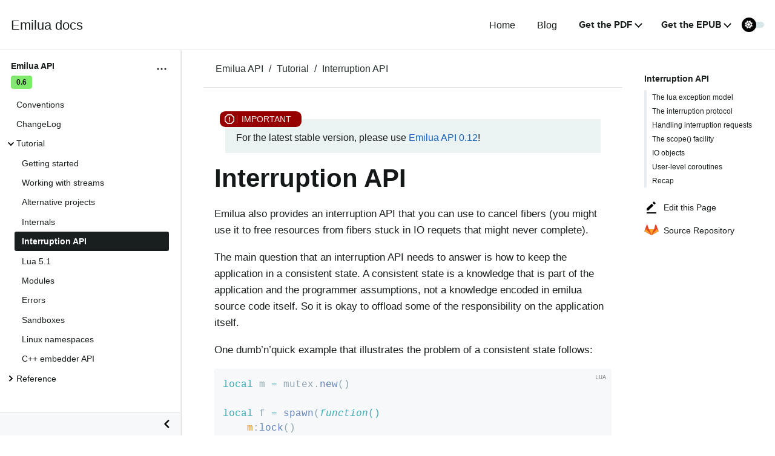

--- FILE ---
content_type: text/html; charset=utf-8
request_url: https://docs.emilua.org/api/0.6/tutorial/interruption.html
body_size: 119718
content:
<!DOCTYPE html>
<html lang="en">
  <head>
    <meta charset="utf-8">
    <meta name="viewport" content="width=device-width,initial-scale=1">
    <title>Interruption API :: Emilua docs</title>
    <link rel="prev" href="internals.html">
    <link rel="next" href="lua51.html">
    <meta name="generator" content="Antora 3.1.14">
    <script>
!function (theme, navWidth) {
  if (theme === 'dark') document.documentElement.classList.add('dark-theme')
  if (navWidth) document.documentElement.style.setProperty('--nav-width', `${navWidth}px`)
}(localStorage && localStorage.getItem('theme') || (matchMedia('(prefers-color-scheme: dark)')?.matches && 'dark'),
  localStorage && localStorage.getItem('nav-width'))
    </script>
    <link rel="stylesheet" href="../../../_/css/site.css">
    <link rel="stylesheet" href="../../../_/css/vendor/search.css">
    <link rel="stylesheet" href="../../../_/css/vendor/page-search.css">
    <link rel="stylesheet" href="../../../_/css/vendor/spring-tabs.css">

    <meta name="antora-ui-version" content="v0.4.16"> 
    <meta name="version" content="0.6">
    <meta name="component" content="api">
    <meta name="latest-version" content="false">
    <link rel="icon" href="../../../_/favicon.ico" type="image/x-icon">
  </head>
  <body class="article">
<header class="header">
  <nav class="navbar">
    <div class="navbar-brand">
      <a class="navbar-item" href="../../..">Emilua docs</a>
      <button class="navbar-burger" data-target="topbar-nav">
        <span></span>
        <span></span>
        <span></span>
      </button>
    </div>
    <div id="topbar-nav" class="navbar-menu">
      <div class="navbar-end">
        <a class="navbar-item" href="https://emilua.org/">Home</a>
        <a class="navbar-item" href="https://blog.emilua.org/">Blog</a>
        <div class="navbar-item has-dropdown is-hoverable">
          <a class="navbar-link" href="#">Get the PDF</a>
          <div class="navbar-dropdown">
            <a class="navbar-item" href="https://docs.emilua.org/emilua-0.10.pdf">0.10</a>
            <a class="navbar-item" href="https://docs.emilua.org/emilua-0.11.pdf">0.11</a>
            <a class="navbar-item" href="https://docs.emilua.org/emilua-0.12.pdf">0.12</a>
            <a class="navbar-item" href="https://docs.emilua.org/emilua-0.4.pdf">0.4</a>
            <a class="navbar-item" href="https://docs.emilua.org/emilua-0.5.pdf">0.5</a>
            <a class="navbar-item" href="https://docs.emilua.org/emilua-0.6.pdf">0.6</a>
            <a class="navbar-item" href="https://docs.emilua.org/emilua-0.7.pdf">0.7</a>
            <a class="navbar-item" href="https://docs.emilua.org/emilua-0.8.pdf">0.8</a>
            <a class="navbar-item" href="https://docs.emilua.org/emilua-0.9.pdf">0.9</a>
          </div>
        </div>
        <div class="navbar-item has-dropdown is-hoverable">
          <a class="navbar-link" href="#">Get the EPUB</a>
          <div class="navbar-dropdown">
            <a class="navbar-item" href="https://docs.emilua.org/emilua-0.10.epub">0.10</a>
            <a class="navbar-item" href="https://docs.emilua.org/emilua-0.11.epub">0.11</a>
            <a class="navbar-item" href="https://docs.emilua.org/emilua-0.12.epub">0.12</a>
            <a class="navbar-item" href="https://docs.emilua.org/emilua-0.4.epub">0.4</a>
            <a class="navbar-item" href="https://docs.emilua.org/emilua-0.5.epub">0.5</a>
            <a class="navbar-item" href="https://docs.emilua.org/emilua-0.6.epub">0.6</a>
            <a class="navbar-item" href="https://docs.emilua.org/emilua-0.7.epub">0.7</a>
            <a class="navbar-item" href="https://docs.emilua.org/emilua-0.8.epub">0.8</a>
            <a class="navbar-item" href="https://docs.emilua.org/emilua-0.9.epub">0.9</a>
        </div>
        </div>
        <label class="theme-toggler">
          <input
            type="checkbox"
            id="switch-theme-checkbox"
            name="switch-theme-checkbox"
            onchange="toggleTheme()"
          />
          <span class="icon">
            <svg
              aria-hidden="true"
              focusable="false"
              data-prefix="fas"
              data-icon="moon"
              class="svg-inline--fa fa-moon moon"
              role="img"
              xmlns="http://www.w3.org/2000/svg"
              viewBox="0 0 384 512"
            >
              <path
                fill="currentColor"
                d="M223.5 32C100 32 0 132.3 0 256S100 480 223.5 480c60.6 0 115.5-24.2 155.8-63.4c5-4.9 6.3-12.5 3.1-18.7s-10.1-9.7-17-8.5c-9.8 1.7-19.8 2.6-30.1 2.6c-96.9 0-175.5-78.8-175.5-176c0-65.8 36-123.1 89.3-153.3c6.1-3.5 9.2-10.5 7.7-17.3s-7.3-11.9-14.3-12.5c-6.3-.5-12.6-.8-19-.8z"
              ></path>
            </svg>
            <svg
              aria-hidden="true"
              focusable="false"
              data-prefix="fas"
              data-icon="sun"
              class="svg-inline--fa fa-sun sun"
              role="img"
              xmlns="http://www.w3.org/2000/svg"
              viewBox="0 0 512 512"
            >
              <path
                fill="currentColor"
                d="M361.5 1.2c5 2.1 8.6 6.6 9.6 11.9L391 121l107.9 19.8c5.3 1 9.8 4.6 11.9 9.6s1.5 10.7-1.6 15.2L446.9 256l62.3 90.3c3.1 4.5 3.7 10.2 1.6 15.2s-6.6 8.6-11.9 9.6L391 391 371.1 498.9c-1 5.3-4.6 9.8-9.6 11.9s-10.7 1.5-15.2-1.6L256 446.9l-90.3 62.3c-4.5 3.1-10.2 3.7-15.2 1.6s-8.6-6.6-9.6-11.9L121 391 13.1 371.1c-5.3-1-9.8-4.6-11.9-9.6s-1.5-10.7 1.6-15.2L65.1 256 2.8 165.7c-3.1-4.5-3.7-10.2-1.6-15.2s6.6-8.6 11.9-9.6L121 121 140.9 13.1c1-5.3 4.6-9.8 9.6-11.9s10.7-1.5 15.2 1.6L256 65.1 346.3 2.8c4.5-3.1 10.2-3.7 15.2-1.6zM160 256a96 96 0 1 1 192 0 96 96 0 1 1 -192 0zm224 0a128 128 0 1 0 -256 0 128 128 0 1 0 256 0z"
              ></path>
            </svg>
          </span>
          <span class="text">light</span>
        </label>
      </div>
    </div>
  </nav>
</header>
<script>
  function toggleTheme() {
    const checkbox = document.getElementById('switch-theme-checkbox');
    const theme = checkbox.checked ? 'dark' : 'light';
    document.documentElement.setAttribute('data-theme', theme);
    localStorage.setItem('theme', theme);
  }

  (function () {
    const savedTheme = localStorage.getItem('theme') || (matchMedia('(prefers-color-scheme: dark)').matches && 'dark');
    if (savedTheme) {
      document.documentElement.setAttribute('data-theme', savedTheme);
      if (savedTheme === 'dark') {
        document.getElementById('switch-theme-checkbox').checked = true;
      }
    }
  })();
</script>
<div class="body">
<div class="nav-container" data-component="api" data-version="0.6">
  <aside class="nav">
    <div class="panels">
      <div class="nav-panel-menu is-active" data-panel="menu">
        <nav class="nav-menu">
<div class="context">
  <span class="title">Emilua API</span>
  <span class="version">0.6</span>
  <button class="browse-version" id="browse-version">
    <svg
      height="24px"
      id="Layer_1"
      style="enable-background:new 0 0 512 512;"
      version="1.1"
      viewBox="0 0 512 512"
      width="24px"
      xml:space="preserve"
    ><g><path
          d="M256,224c-17.7,0-32,14.3-32,32s14.3,32,32,32c17.7,0,32-14.3,32-32S273.7,224,256,224L256,224z"
        ></path><path
          d="M128.4,224c-17.7,0-32,14.3-32,32s14.3,32,32,32c17.7,0,32-14.3,32-32S146,224,128.4,224L128.4,224z"
        ></path><path
          d="M384,224c-17.7,0-32,14.3-32,32s14.3,32,32,32s32-14.3,32-32S401.7,224,384,224L384,224z"
        ></path></g></svg>
  </button>
  </div><ul class="nav-list">
  <li class="nav-item" data-depth="0">
<ul class="nav-list">
  <li class="nav-item" data-depth="1">
    <a class="nav-link"  href="../conventions.html">Conventions</a>
  </li>
  <li class="nav-item" data-depth="1">
    <a class="nav-link"  href="../changelog.html">ChangeLog</a>
  </li>
  <li class="nav-item" data-depth="1">
    <button class="nav-item-toggle"></button>
    <span class="nav-text">Tutorial</span>
<ul class="nav-list">
  <li class="nav-item" data-depth="2">
    <a class="nav-link"  href="getting-started.html">Getting started</a>
  </li>
  <li class="nav-item" data-depth="2">
    <a class="nav-link"  href="streams.html">Working with streams</a>
  </li>
  <li class="nav-item" data-depth="2">
    <a class="nav-link"  href="alternatives.html">Alternative projects</a>
  </li>
  <li class="nav-item" data-depth="2">
    <a class="nav-link"  href="internals.html">Internals</a>
  </li>
  <li class="nav-item is-current-page" data-depth="2">
    <a class="nav-link"  href="interruption.html">Interruption API</a>
  </li>
  <li class="nav-item" data-depth="2">
    <a class="nav-link"  href="lua51.html">Lua 5.1</a>
  </li>
  <li class="nav-item" data-depth="2">
    <a class="nav-link"  href="modules.html">Modules</a>
  </li>
  <li class="nav-item" data-depth="2">
    <a class="nav-link"  href="errors.html">Errors</a>
  </li>
  <li class="nav-item" data-depth="2">
    <a class="nav-link"  href="sandboxes.html">Sandboxes</a>
  </li>
  <li class="nav-item" data-depth="2">
    <a class="nav-link"  href="linux_namespaces.html">Linux namespaces</a>
  </li>
  <li class="nav-item" data-depth="2">
    <a class="nav-link"  href="embedding.html">C++ embedder API</a>
  </li>
</ul>
  </li>
  <li class="nav-item" data-depth="1">
    <button class="nav-item-toggle"></button>
    <span class="nav-text">Reference</span>
<ul class="nav-list">
  <li class="nav-item" data-depth="2">
    <a class="nav-link"  href="../ref/generic_error.html">generic_error</a>
  </li>
  <li class="nav-item" data-depth="2">
    <a class="nav-link"  href="../ref/asio_error.html">asio_error</a>
  </li>
  <li class="nav-item" data-depth="2">
    <a class="nav-link"  href="../ref/format.html">format</a>
  </li>
  <li class="nav-item" data-depth="2">
    <button class="nav-item-toggle"></button>
    <span class="nav-text">actor system</span>
<ul class="nav-list">
  <li class="nav-item" data-depth="3">
    <a class="nav-link"  href="../ref/inbox.html">inbox</a>
  </li>
  <li class="nav-item" data-depth="3">
    <a class="nav-link"  href="../ref/spawn_vm.html">spawn_vm</a>
  </li>
  <li class="nav-item" data-depth="3">
    <a class="nav-link"  href="../ref/spawn_context_threads.html">spawn_context_threads</a>
  </li>
</ul>
  </li>
  <li class="nav-item" data-depth="2">
    <a class="nav-link"  href="../ref/byte_span.html">byte_span</a>
  </li>
  <li class="nav-item" data-depth="2">
    <button class="nav-item-toggle"></button>
    <span class="nav-text">filesystem</span>
<ul class="nav-list">
  <li class="nav-item" data-depth="3">
    <a class="nav-link"  href="../ref/filesystem.path.html">path</a>
  </li>
  <li class="nav-item" data-depth="3">
    <a class="nav-link"  href="../ref/filesystem.mode.html">mode</a>
  </li>
  <li class="nav-item" data-depth="3">
    <a class="nav-link"  href="../ref/filesystem.directory_entry.html">directory_entry</a>
  </li>
  <li class="nav-item" data-depth="3">
    <a class="nav-link"  href="../ref/filesystem.directory_iterator.html">directory_iterator</a>
  </li>
  <li class="nav-item" data-depth="3">
    <a class="nav-link"  href="../ref/filesystem.recursive_directory_iterator.html">recursive_directory_iterator</a>
  </li>
  <li class="nav-item" data-depth="3">
    <a class="nav-link"  href="../ref/filesystem.absolute.html">absolute</a>
  </li>
  <li class="nav-item" data-depth="3">
    <a class="nav-link"  href="../ref/filesystem.canonical.html">canonical</a>
  </li>
  <li class="nav-item" data-depth="3">
    <a class="nav-link"  href="../ref/filesystem.weakly_canonical.html">weakly_canonical</a>
  </li>
  <li class="nav-item" data-depth="3">
    <a class="nav-link"  href="../ref/filesystem.relative.html">relative</a>
  </li>
  <li class="nav-item" data-depth="3">
    <a class="nav-link"  href="../ref/filesystem.proximate.html">proximate</a>
  </li>
  <li class="nav-item" data-depth="3">
    <a class="nav-link"  href="../ref/filesystem.current_working_directory.html">current_working_directory</a>
  </li>
  <li class="nav-item" data-depth="3">
    <a class="nav-link"  href="../ref/filesystem.copy.html">copy</a>
  </li>
  <li class="nav-item" data-depth="3">
    <a class="nav-link"  href="../ref/filesystem.copy_file.html">copy_file</a>
  </li>
  <li class="nav-item" data-depth="3">
    <a class="nav-link"  href="../ref/filesystem.copy_symlink.html">copy_symlink</a>
  </li>
  <li class="nav-item" data-depth="3">
    <a class="nav-link"  href="../ref/filesystem.create_directory.html">create_directory</a>
  </li>
  <li class="nav-item" data-depth="3">
    <a class="nav-link"  href="../ref/filesystem.create_hard_link.html">create_hard_link</a>
  </li>
  <li class="nav-item" data-depth="3">
    <a class="nav-link"  href="../ref/filesystem.create_symlink.html">create_symlink</a>
  </li>
  <li class="nav-item" data-depth="3">
    <a class="nav-link"  href="../ref/filesystem.mkfifo.html">mkfifo</a>
  </li>
  <li class="nav-item" data-depth="3">
    <a class="nav-link"  href="../ref/filesystem.mknod.html">mknod</a>
  </li>
  <li class="nav-item" data-depth="3">
    <a class="nav-link"  href="../ref/filesystem.makedev.html">makedev</a>
  </li>
  <li class="nav-item" data-depth="3">
    <a class="nav-link"  href="../ref/filesystem.equivalent.html">equivalent</a>
  </li>
  <li class="nav-item" data-depth="3">
    <a class="nav-link"  href="../ref/filesystem.file_size.html">file_size</a>
  </li>
  <li class="nav-item" data-depth="3">
    <a class="nav-link"  href="../ref/filesystem.hard_link_count.html">hard_link_count</a>
  </li>
  <li class="nav-item" data-depth="3">
    <a class="nav-link"  href="../ref/filesystem.clock.html">clock</a>
  </li>
  <li class="nav-item" data-depth="3">
    <a class="nav-link"  href="../ref/filesystem.last_write_time.html">last_write_time</a>
  </li>
  <li class="nav-item" data-depth="3">
    <a class="nav-link"  href="../ref/filesystem.chown.html">chown</a>
  </li>
  <li class="nav-item" data-depth="3">
    <a class="nav-link"  href="../ref/filesystem.chmod.html">chmod</a>
  </li>
  <li class="nav-item" data-depth="3">
    <a class="nav-link"  href="../ref/filesystem.read_symlink.html">read_symlink</a>
  </li>
  <li class="nav-item" data-depth="3">
    <a class="nav-link"  href="../ref/filesystem.remove.html">remove</a>
  </li>
  <li class="nav-item" data-depth="3">
    <a class="nav-link"  href="../ref/filesystem.rename.html">rename</a>
  </li>
  <li class="nav-item" data-depth="3">
    <a class="nav-link"  href="../ref/filesystem.resize_file.html">resize_file</a>
  </li>
  <li class="nav-item" data-depth="3">
    <a class="nav-link"  href="../ref/filesystem.is_empty.html">is_empty</a>
  </li>
  <li class="nav-item" data-depth="3">
    <a class="nav-link"  href="../ref/filesystem.exists.html">exists</a>
  </li>
  <li class="nav-item" data-depth="3">
    <a class="nav-link"  href="../ref/filesystem.is_block_file.html">is_block_file</a>
  </li>
  <li class="nav-item" data-depth="3">
    <a class="nav-link"  href="../ref/filesystem.is_character_file.html">is_character_file</a>
  </li>
  <li class="nav-item" data-depth="3">
    <a class="nav-link"  href="../ref/filesystem.is_directory.html">is_directory</a>
  </li>
  <li class="nav-item" data-depth="3">
    <a class="nav-link"  href="../ref/filesystem.is_fifo.html">is_fifo</a>
  </li>
  <li class="nav-item" data-depth="3">
    <a class="nav-link"  href="../ref/filesystem.is_other.html">is_other</a>
  </li>
  <li class="nav-item" data-depth="3">
    <a class="nav-link"  href="../ref/filesystem.is_regular_file.html">is_regular_file</a>
  </li>
  <li class="nav-item" data-depth="3">
    <a class="nav-link"  href="../ref/filesystem.is_socket.html">is_socket</a>
  </li>
  <li class="nav-item" data-depth="3">
    <a class="nav-link"  href="../ref/filesystem.is_symlink.html">is_symlink</a>
  </li>
  <li class="nav-item" data-depth="3">
    <a class="nav-link"  href="../ref/filesystem.space.html">space</a>
  </li>
  <li class="nav-item" data-depth="3">
    <a class="nav-link"  href="../ref/filesystem.status.html">status</a>
  </li>
  <li class="nav-item" data-depth="3">
    <a class="nav-link"  href="../ref/filesystem.temp_directory_path.html">temp_directory_path</a>
  </li>
  <li class="nav-item" data-depth="3">
    <a class="nav-link"  href="../ref/filesystem.umask.html">umask</a>
  </li>
  <li class="nav-item" data-depth="3">
    <a class="nav-link"  href="../ref/filesystem.cap_get_file.html">cap_get_file</a>
  </li>
  <li class="nav-item" data-depth="3">
    <a class="nav-link"  href="../ref/filesystem.cap_set_file.html">cap_set_file</a>
  </li>
</ul>
  </li>
  <li class="nav-item" data-depth="2">
    <button class="nav-item-toggle"></button>
    <span class="nav-text">fiber</span>
<ul class="nav-list">
  <li class="nav-item" data-depth="3">
    <a class="nav-link"  href="../ref/spawn.html">spawn</a>
  </li>
  <li class="nav-item" data-depth="3">
    <a class="nav-link"  href="../ref/this_fiber.html">this_fiber</a>
  </li>
  <li class="nav-item" data-depth="3">
    <a class="nav-link"  href="../ref/mutex.html">mutex</a>
  </li>
  <li class="nav-item" data-depth="3">
    <a class="nav-link"  href="../ref/recursive_mutex.html">recursive_mutex</a>
  </li>
  <li class="nav-item" data-depth="3">
    <a class="nav-link"  href="../ref/condition_variable.html">condition_variable</a>
  </li>
  <li class="nav-item" data-depth="3">
    <a class="nav-link"  href="../ref/future.html">future</a>
  </li>
</ul>
  </li>
  <li class="nav-item" data-depth="2">
    <button class="nav-item-toggle"></button>
    <span class="nav-text">file</span>
<ul class="nav-list">
  <li class="nav-item" data-depth="3">
    <a class="nav-link"  href="../ref/file.open_flag.html">open_flag</a>
  </li>
  <li class="nav-item" data-depth="3">
    <a class="nav-link"  href="../ref/file.random_access.html">random_access</a>
  </li>
  <li class="nav-item" data-depth="3">
    <a class="nav-link"  href="../ref/file.stream.html">stream</a>
  </li>
  <li class="nav-item" data-depth="3">
    <a class="nav-link"  href="../ref/file.read_all_at.html">read_all_at</a>
  </li>
  <li class="nav-item" data-depth="3">
    <a class="nav-link"  href="../ref/file.read_at_least_at.html">read_at_least_at</a>
  </li>
  <li class="nav-item" data-depth="3">
    <a class="nav-link"  href="../ref/file.write_all_at.html">write_all_at</a>
  </li>
  <li class="nav-item" data-depth="3">
    <a class="nav-link"  href="../ref/file.write_at_least_at.html">write_at_least_at</a>
  </li>
</ul>
  </li>
  <li class="nav-item" data-depth="2">
    <button class="nav-item-toggle"></button>
    <span class="nav-text">ip</span>
<ul class="nav-list">
  <li class="nav-item" data-depth="3">
    <a class="nav-link"  href="../ref/ip.address.html">address</a>
  </li>
  <li class="nav-item" data-depth="3">
    <a class="nav-link"  href="../ref/ip.address_info_flag.html">address_info_flag</a>
  </li>
  <li class="nav-item" data-depth="3">
    <a class="nav-link"  href="../ref/ip.get_address_info.html">get_address_info</a>
  </li>
  <li class="nav-item" data-depth="3">
    <a class="nav-link"  href="../ref/ip.get_name_info.html">get_name_info</a>
  </li>
  <li class="nav-item" data-depth="3">
    <a class="nav-link"  href="../ref/ip.connect.html">connect</a>
  </li>
  <li class="nav-item" data-depth="3">
    <a class="nav-link"  href="../ref/ip.host_name.html">host_name</a>
  </li>
  <li class="nav-item" data-depth="3">
    <a class="nav-link"  href="../ref/ip.tostring.html">tostring</a>
  </li>
  <li class="nav-item" data-depth="3">
    <a class="nav-link"  href="../ref/ip.toendpoint.html">toendpoint</a>
  </li>
  <li class="nav-item" data-depth="3">
    <a class="nav-link"  href="../ref/ip.message_flag.html">message_flag</a>
  </li>
  <li class="nav-item" data-depth="3">
    <a class="nav-link"  href="../ref/ip.tcp.acceptor.html">tcp.acceptor</a>
  </li>
  <li class="nav-item" data-depth="3">
    <a class="nav-link"  href="../ref/ip.tcp.socket.html">tcp.socket</a>
  </li>
  <li class="nav-item" data-depth="3">
    <a class="nav-link"  href="../ref/ip.udp.socket.html">udp.socket</a>
  </li>
</ul>
  </li>
  <li class="nav-item" data-depth="2">
    <a class="nav-link"  href="../ref/json.html">json</a>
  </li>
  <li class="nav-item" data-depth="2">
    <a class="nav-link"  href="../ref/json.writer.html">json.writer</a>
  </li>
  <li class="nav-item" data-depth="2">
    <button class="nav-item-toggle"></button>
    <span class="nav-text">pipes</span>
<ul class="nav-list">
  <li class="nav-item" data-depth="3">
    <a class="nav-link"  href="../ref/pipe.read_stream.html">read_stream</a>
  </li>
  <li class="nav-item" data-depth="3">
    <a class="nav-link"  href="../ref/pipe.write_stream.html">write_stream</a>
  </li>
  <li class="nav-item" data-depth="3">
    <a class="nav-link"  href="../ref/pipe.pair.html">pair</a>
  </li>
</ul>
  </li>
  <li class="nav-item" data-depth="2">
    <a class="nav-link"  href="../ref/regex.html">regex</a>
  </li>
  <li class="nav-item" data-depth="2">
    <a class="nav-link"  href="../ref/serial_port.html">serial_port</a>
  </li>
  <li class="nav-item" data-depth="2">
    <button class="nav-item-toggle"></button>
    <span class="nav-text">time</span>
<ul class="nav-list">
  <li class="nav-item" data-depth="3">
    <a class="nav-link"  href="../ref/time.sleep.html">sleep</a>
  </li>
  <li class="nav-item" data-depth="3">
    <a class="nav-link"  href="../ref/time.steady_clock.html">steady_clock</a>
  </li>
  <li class="nav-item" data-depth="3">
    <a class="nav-link"  href="../ref/time.steady_timer.html">steady_timer</a>
  </li>
  <li class="nav-item" data-depth="3">
    <a class="nav-link"  href="../ref/time.system_clock.html">system_clock</a>
  </li>
  <li class="nav-item" data-depth="3">
    <a class="nav-link"  href="../ref/time.system_timer.html">system_timer</a>
  </li>
  <li class="nav-item" data-depth="3">
    <a class="nav-link"  href="../ref/time.high_resolution_clock.html">high_resolution_clock</a>
  </li>
</ul>
  </li>
  <li class="nav-item" data-depth="2">
    <button class="nav-item-toggle"></button>
    <span class="nav-text">stream</span>
<ul class="nav-list">
  <li class="nav-item" data-depth="3">
    <a class="nav-link"  href="../ref/stream.write_all.html">write_all</a>
  </li>
  <li class="nav-item" data-depth="3">
    <a class="nav-link"  href="../ref/stream.write_at_least.html">write_at_least</a>
  </li>
  <li class="nav-item" data-depth="3">
    <a class="nav-link"  href="../ref/stream.read_all.html">read_all</a>
  </li>
  <li class="nav-item" data-depth="3">
    <a class="nav-link"  href="../ref/stream.read_at_least.html">read_at_least</a>
  </li>
  <li class="nav-item" data-depth="3">
    <a class="nav-link"  href="../ref/stream.scanner.html">scanner</a>
  </li>
</ul>
  </li>
  <li class="nav-item" data-depth="2">
    <button class="nav-item-toggle"></button>
    <span class="nav-text">system</span>
<ul class="nav-list">
  <li class="nav-item" data-depth="3">
    <a class="nav-link"  href="../ref/system.arguments.html">arguments</a>
  </li>
  <li class="nav-item" data-depth="3">
    <a class="nav-link"  href="../ref/system.environment.html">environment</a>
  </li>
  <li class="nav-item" data-depth="3">
    <a class="nav-link"  href="../ref/system.in_.html">in_</a>
  </li>
  <li class="nav-item" data-depth="3">
    <a class="nav-link"  href="../ref/system.out.html">out</a>
  </li>
  <li class="nav-item" data-depth="3">
    <a class="nav-link"  href="../ref/system.err.html">err</a>
  </li>
  <li class="nav-item" data-depth="3">
    <a class="nav-link"  href="../ref/system.exit.html">exit</a>
  </li>
  <li class="nav-item" data-depth="3">
    <a class="nav-link"  href="../ref/system.signal.html">signal</a>
  </li>
  <li class="nav-item" data-depth="3">
    <a class="nav-link"  href="../ref/system.signal.raise.html">signal.raise</a>
  </li>
  <li class="nav-item" data-depth="3">
    <a class="nav-link"  href="../ref/system.signal.set.html">signal.set</a>
  </li>
  <li class="nav-item" data-depth="3">
    <a class="nav-link"  href="../ref/system.signal.ignore.html">signal.ignore</a>
  </li>
  <li class="nav-item" data-depth="3">
    <a class="nav-link"  href="../ref/system.signal.default.html">signal.default</a>
  </li>
  <li class="nav-item" data-depth="3">
    <a class="nav-link"  href="../ref/system.spawn.html">spawn</a>
  </li>
  <li class="nav-item" data-depth="3">
    <button class="nav-item-toggle"></button>
    <span class="nav-text">Process credentials</span>
<ul class="nav-list">
  <li class="nav-item" data-depth="4">
    <a class="nav-link"  href="../ref/system.getresuid.html">getresuid</a>
  </li>
  <li class="nav-item" data-depth="4">
    <a class="nav-link"  href="../ref/system.getresgid.html">getresgid</a>
  </li>
  <li class="nav-item" data-depth="4">
    <a class="nav-link"  href="../ref/system.setresuid.html">setresuid</a>
  </li>
  <li class="nav-item" data-depth="4">
    <a class="nav-link"  href="../ref/system.setresgid.html">setresgid</a>
  </li>
  <li class="nav-item" data-depth="4">
    <a class="nav-link"  href="../ref/system.getgroups.html">getgroups</a>
  </li>
  <li class="nav-item" data-depth="4">
    <a class="nav-link"  href="../ref/system.setgroups.html">setgroups</a>
  </li>
  <li class="nav-item" data-depth="4">
    <a class="nav-link"  href="../ref/system.linux_capabilities.html">linux_capabilities</a>
  </li>
</ul>
  </li>
  <li class="nav-item" data-depth="3">
    <button class="nav-item-toggle"></button>
    <span class="nav-text">Process &amp; job control</span>
<ul class="nav-list">
  <li class="nav-item" data-depth="4">
    <a class="nav-link"  href="../ref/system.getpid.html">getpid</a>
  </li>
  <li class="nav-item" data-depth="4">
    <a class="nav-link"  href="../ref/system.getppid.html">getppid</a>
  </li>
  <li class="nav-item" data-depth="4">
    <a class="nav-link"  href="../ref/system.kill.html">kill</a>
  </li>
  <li class="nav-item" data-depth="4">
    <a class="nav-link"  href="../ref/system.getpgrp.html">getpgrp</a>
  </li>
  <li class="nav-item" data-depth="4">
    <a class="nav-link"  href="../ref/system.getpgid.html">getpgid</a>
  </li>
  <li class="nav-item" data-depth="4">
    <a class="nav-link"  href="../ref/system.setpgid.html">setpgid</a>
  </li>
  <li class="nav-item" data-depth="4">
    <a class="nav-link"  href="../ref/system.getsid.html">getsid</a>
  </li>
  <li class="nav-item" data-depth="4">
    <a class="nav-link"  href="../ref/system.setsid.html">setsid</a>
  </li>
</ul>
  </li>
  <li class="nav-item" data-depth="3">
    <button class="nav-item-toggle"></button>
    <span class="nav-text">FreeBSD jails</span>
<ul class="nav-list">
  <li class="nav-item" data-depth="4">
    <a class="nav-link"  href="../ref/system.jail_set.html">jail_set</a>
  </li>
  <li class="nav-item" data-depth="4">
    <a class="nav-link"  href="../ref/system.jail_get.html">jail_get</a>
  </li>
  <li class="nav-item" data-depth="4">
    <a class="nav-link"  href="../ref/system.jail_remove.html">jail_remove</a>
  </li>
  <li class="nav-item" data-depth="4">
    <a class="nav-link"  href="../ref/system.jailparam_all.html">jailparam_all</a>
  </li>
</ul>
  </li>
</ul>
  </li>
  <li class="nav-item" data-depth="2">
    <button class="nav-item-toggle"></button>
    <span class="nav-text">tls</span>
<ul class="nav-list">
  <li class="nav-item" data-depth="3">
    <a class="nav-link"  href="../ref/tls.context.html">context</a>
  </li>
  <li class="nav-item" data-depth="3">
    <a class="nav-link"  href="../ref/tls.context_flag.html">context_flag</a>
  </li>
  <li class="nav-item" data-depth="3">
    <a class="nav-link"  href="../ref/tls.socket.html">socket</a>
  </li>
</ul>
  </li>
  <li class="nav-item" data-depth="2">
    <button class="nav-item-toggle"></button>
    <span class="nav-text">unix</span>
<ul class="nav-list">
  <li class="nav-item" data-depth="3">
    <a class="nav-link"  href="../ref/unix.datagram_socket.html">datagram_socket</a>
  </li>
  <li class="nav-item" data-depth="3">
    <a class="nav-link"  href="../ref/unix.message_flag.html">message_flag</a>
  </li>
  <li class="nav-item" data-depth="3">
    <a class="nav-link"  href="../ref/unix.stream_acceptor.html">stream_acceptor</a>
  </li>
  <li class="nav-item" data-depth="3">
    <a class="nav-link"  href="../ref/unix.stream_socket.html">stream_socket</a>
  </li>
  <li class="nav-item" data-depth="3">
    <a class="nav-link"  href="../ref/unix.seqpacket_acceptor.html">seqpacket_acceptor</a>
  </li>
  <li class="nav-item" data-depth="3">
    <a class="nav-link"  href="../ref/unix.seqpacket_socket.html">seqpacket_socket</a>
  </li>
</ul>
  </li>
  <li class="nav-item" data-depth="2">
    <a class="nav-link"  href="../ref/file_descriptor.html">file_descriptor</a>
  </li>
</ul>
  </li>
</ul>
  </li>
</ul>
          <div class="toggle-sm">
            <button id="nav-toggle-2" class="nav-toggle"></button>
          </div>
        </nav>
      </div>
      <div class="nav-collapse">
        <button id="nav-collapse-toggle"><span></span></button>        
      </div>
    </div>
    <div class="nav-resize"></div>
  </aside>
</div>
<script>
!function (sidebar) {
  if (sidebar) {
    document.body.classList.add('nav-sm')
  }
}(localStorage && localStorage.getItem('sidebar') === 'close')
</script><main class="article">
<div class="toolbar" role="navigation">
  <button id="nav-toggle-1" class="nav-toggle"></button>
</div>
  <div class="content">
<aside class="sidebar">
  <div class="content">
    <div
      class="toc"
      data-title="Interruption API"
      data-levels="2"
    >
      <div class="toc-menu"></div>
    </div>
    <div class="sidebar-links">
        <a href="https://gitlab.com/emilua/emilua/edit/emilua-0.6.x/doc/modules/tutorial/pages/interruption.adoc">
          <svg
            xmlns="http://www.w3.org/2000/svg"
            height="24"
            viewBox="0 0 24 24"
            width="24"
          ><path
              d="m16 2.012 3 3L16.713 7.3l-3-3zM4 14v3h3l8.299-8.287-3-3zm0 6h16v2H4z"
            ></path></svg>
          Edit this Page
        </a>
              <a href="https://gitlab.com/emilua/emilua" title="Source Repository">
  <svg xmlns="http://www.w3.org/2000/svg" viewBox="0 0 24 24" width="512px" height="512px" fill="none">
    <path d="M23.6188 12.9999L19.8886 2.82896C19.7371 2.4083 19.122 2.4083 18.9705 2.82896L16.494 9.99994H7.50604L5.02956 2.82896C4.87803 2.4083 4.26295 2.4083 4.11142 2.82896L0.381247 12.9999C0.276408 13.289 0.404366 13.6112 0.678 13.7651L11.5243 19.6958C11.8256 19.8611 12.1744 19.8611 12.4757 19.6958L23.322 13.7651C23.5956 13.6112 23.7236 13.289 23.6188 12.9999Z" fill="#E24329"/>
    <path d="M12.0001 19.1956L16.4941 9.99996H7.5061L12.0001 19.1956Z" fill="#FCA326"/>
    <path d="M12.0001 19.1955L7.5061 9.99988H3.24121L12.0001 19.1955Z" fill="#E24329"/>
    <path d="M3.24121 9.99988L0.381226 12.9998C0.276388 13.2889 0.404345 13.6111 0.678 13.765L12.0001 19.1955L3.24121 9.99988Z" fill="#FCA326"/>
    <path d="M12.0001 19.1955L16.4941 9.99988H20.7589L12.0001 19.1955Z" fill="#E24329"/>
    <path d="M20.7589 9.99988L23.6188 12.9998C23.7237 13.2889 23.5957 13.6111 23.322 13.765L12.0001 19.1955L20.7589 9.99988Z" fill="#FCA326"/>
    <path d="M16.494 9.99988H20.7589L18.9705 2.82894C18.819 2.40828 18.2039 2.40828 18.0524 2.82894L16.494 9.99988Z" fill="#E24329"/>
    <path d="M7.50603 9.99988H3.24121L4.11141 2.82894C4.26294 2.40828 4.87802 2.40828 5.02955 2.82894L7.50603 9.99988Z" fill="#E24329"/>
  </svg>
  Source Repository
</a>
    </div>
  </div>
</aside>
<article class="doc">
<div class="breadcrumbs-container">
  <nav class="breadcrumbs" aria-label="breadcrumbs">
    <ul>
      <li><a href="../index.html">Emilua API</a></li>
      <li>Tutorial</li>
      <li><a href="interruption.html">Interruption API</a></li>
    </ul>
  </nav>
</div><div class="admonitionblock important latest">
  <table>
    <tbody><tr>
      <td class="icon">
        <i class="fa icon-important" title="Important"></i>
      </td>
      <td class="content">
        <div class="paragraph">
          <p> For the latest stable version, please use <a href="../../0.12/index.html">Emilua API 0.12</a>!</p>
        </div>
      </td>
    </tr></tbody>
  </table>
</div>
<h1 id="page-title" class="page">Interruption API</h1>
<div id="preamble">
<div class="sectionbody">
<div class="paragraph">
<p>Emilua also provides an interruption API that you can use to cancel fibers (you
might use it to free resources from fibers stuck in IO requets that might never
complete).</p>
</div>
<div class="paragraph">
<p>The main question that an interruption API needs to answer is how to keep the
application in a consistent state. A consistent state is a knowledge that is
part of the application and the programmer assumptions, not a knowledge encoded
in emilua source code itself. So it is okay to offload some of the
responsibility on the application itself.</p>
</div>
<div class="paragraph">
<p>One dumb&#8217;n&#8217;quick example that illustrates the problem of a consistent state
follows:</p>
</div>
<div class="listingblock">
<div class="content">
<html><head></head><body><pre class="shiki highlight material-theme-lighter" style="--shiki-background-color: #FAFAFA; "><code data-lang="lua" class="shiki  " style="--shiki-line-number-start: 1; --shiki-line-number-color: #000000;"><span class="line"><span style="color: #39ADB5">local</span><span style="color: #90A4AE"> m </span><span style="color: #39ADB5">=</span><span style="color: #90A4AE"> mutex.</span><span style="color: #6182B8">new</span><span style="color: #90A4AE">()</span></span>
<span class="line"></span>
<span class="line"><span style="color: #39ADB5">local</span><span style="color: #90A4AE"> f </span><span style="color: #39ADB5">=</span><span style="color: #90A4AE"> </span><span style="color: #6182B8">spawn</span><span style="color: #90A4AE">(</span><span style="color: #39ADB5; font-style: italic">function</span><span style="color: #39ADB5">()</span></span>
<span class="line"><span style="color: #90A4AE">    </span><span style="color: #E2931D">m</span><span style="color: #90A4AE">:</span><span style="color: #6182B8">lock</span><span style="color: #90A4AE">()</span></span>
<span class="line"><span style="color: #90A4AE">    </span><span style="color: #6182B8">sleep</span><span style="color: #90A4AE">(</span><span style="color: #F76D47">2</span><span style="color: #90A4AE">)</span></span>
<span class="line"><span style="color: #90A4AE">    </span><span style="color: #E2931D">m</span><span style="color: #90A4AE">:</span><span style="color: #6182B8">unlock</span><span style="color: #90A4AE">()</span></span>
<span class="line"><span style="color: #39ADB5; font-style: italic">end</span><span style="color: #90A4AE">)</span></span>
<span class="line"></span>
<span class="line"><span style="color: #6182B8">sleep</span><span style="color: #90A4AE">(</span><span style="color: #F76D47">1</span><span style="color: #90A4AE">)</span></span>
<span class="line"><span style="color: #E2931D">f</span><span style="color: #90A4AE">:</span><span style="color: #6182B8">interrupt</span><span style="color: #90A4AE">()</span></span>
<span class="line"><span style="color: #E2931D">m</span><span style="color: #90A4AE">:</span><span style="color: #6182B8">lock</span><span style="color: #90A4AE">()</span></span></code></pre></body></html>
</div>
</div>
<div class="paragraph">
<p>Before a fiber can be discarded at interruption, it needs to restore state
invariants and free resources. The GC would be hopeless in the previous example
(and many more) because the mutex is shared and still reachable even if we
collect the interrupted fiber&#8217;s stack. There are other reasons why we can&#8217;t rely
on the GC for the job.</p>
</div>
<div class="paragraph">
<p>Windows approach to thread cancellation would be a contract. This contract
requires the programmer to never call a blocking function directly&#8201;&#8212;&#8201;always
using <code>WaitForMultipleObjects()</code>. And another rule: pass a cancellation handle
along the call chain for other functions that need to perform blocking calls.
Conceptually, this solution is just the same as Go&#8217;s:</p>
</div>
<div class="listingblock">
<div class="content">
<html><head></head><body><pre class="shiki highlight material-theme-lighter" style="--shiki-background-color: #FAFAFA; "><code data-lang="go" class="shiki  " style="--shiki-line-number-start: 1; --shiki-line-number-color: #000000;"><span class="line"><span style="color: #39ADB5; font-style: italic">select</span><span style="color: #90A4AE"> </span><span style="color: #39ADB5">{</span></span>
<span class="line"><span style="color: #39ADB5; font-style: italic">case</span><span style="color: #90A4AE"> job </span><span style="color: #39ADB5">&lt;-</span><span style="color: #90A4AE"> queue</span><span style="color: #39ADB5">:</span></span>
<span class="line"><span style="color: #90A4AE">    </span><span style="color: #90A4AE; font-style: italic">// ... do job ...</span></span>
<span class="line"><span style="color: #39ADB5; font-style: italic">case</span><span style="color: #90A4AE"> </span><span style="color: #39ADB5">&lt;-</span><span style="color: #90A4AE"> ctx</span><span style="color: #39ADB5">.</span><span style="color: #6182B8">Done</span><span style="color: #39ADB5">():</span></span>
<span class="line"><span style="color: #90A4AE">    </span><span style="color: #90A4AE; font-style: italic">// goroutine cancelled</span></span>
<span class="line"><span style="color: #39ADB5">}</span></span></code></pre></body></html>
</div>
</div>
<div class="paragraph">
<p>The difference being that Go&#8217;s <code>Context</code> is part of the standard library and a
contract everybody adopts. The lesson here is that cancellation is part of the
runtime, or else it just doesn&#8217;t work. In Emilua, the runtime is extended to
provide cancellation API inspired by POSIX&#8217;s thread cancellation.</p>
</div>
<div class="admonitionblock note">
<table>
<tr>
<td class="icon">
<i class="fa icon-note" title="Note"></i>
</td>
<td class="content">
<div class="paragraph">
<p>I&#8217;ve looked many environments, and the only difference I&#8217;ve observed between the
terms <em>cancellation</em> and <em>interruption</em> is that interruption is used to convey
the property of cancellation being implemented in terms of exceptions.</p>
</div>
<div class="paragraph">
<p>When I refer to fiber cancellation within the Emilua runtime, I&#8217;ll stick to the
term interruption.</p>
</div>
</td>
</tr>
</table>
</div>
<div class="paragraph">
<p>The rest of this document will gloss over many details, but as long as you stay
on the common case, you won&#8217;t need to keep most of these details in mind
(sensible defaults) and for the details that you do need to remember, there is a
smaller “recap” section at the end.</p>
</div>
<div class="admonitionblock warning">
<table>
<tr>
<td class="icon">
<i class="fa icon-warning" title="Warning"></i>
</td>
<td class="content">
<div class="paragraph">
<p>Do <strong>not</strong> copy-paste code snippets surrounded by <strong>WARNING</strong> blocks. They&#8217;re most
likely to break your program. Do read the manual to the end. These code snippets
are there as intermediate steps for the general picture.</p>
</div>
</td>
</tr>
</table>
</div>
</div>
</div>
<div class="sect1">
<h2 id="the-lua-exception-model"><a class="anchor" href="#the-lua-exception-model"></a>The lua exception model</h2>
<div class="sectionbody">
<div class="paragraph">
<p>It is easy to find a try-catch construct in mainstream languages like so:</p>
</div>
<div class="listingblock">
<div class="content">
<html><head></head><body><pre class="shiki highlight material-theme-lighter" style="--shiki-background-color: #FAFAFA; "><code data-lang="java" class="shiki  " style="--shiki-line-number-start: 1; --shiki-line-number-color: #000000;"><span class="line"><span style="color: #39ADB5; font-style: italic">try</span><span style="color: #90A4AE"> </span><span style="color: #39ADB5">{</span></span>
<span class="line"><span style="color: #39ADB5">    </span><span style="color: #90A4AE; font-style: italic">// code that might err</span></span>
<span class="line"><span style="color: #39ADB5">}</span><span style="color: #90A4AE"> </span><span style="color: #39ADB5; font-style: italic">catch</span><span style="color: #90A4AE"> </span><span style="color: #39ADB5">(</span><span style="color: #9C3EDA">Exception</span><span style="color: #90A4AE"> </span><span style="color: #90A4AE; font-style: italic">e</span><span style="color: #39ADB5">)</span><span style="color: #90A4AE"> </span><span style="color: #39ADB5">{</span></span>
<span class="line"><span style="color: #39ADB5">    </span><span style="color: #90A4AE; font-style: italic">// error handler</span></span>
<span class="line"><span style="color: #39ADB5">}</span></span>
<span class="line"></span>
<span class="line"><span style="color: #90A4AE; font-style: italic">// other code</span></span></code></pre></body></html>
</div>
</div>
<div class="paragraph">
<p>And here&#8217;s lua translation of this pattern:</p>
</div>
<div class="listingblock">
<div class="content">
<html><head></head><body><pre class="shiki highlight material-theme-lighter" style="--shiki-background-color: #FAFAFA; "><code data-lang="lua" class="shiki  " style="--shiki-line-number-start: 1; --shiki-line-number-color: #000000;"><span class="line"><span style="color: #39ADB5">local</span><span style="color: #90A4AE"> ok </span><span style="color: #39ADB5">=</span><span style="color: #90A4AE"> </span><span style="color: #6182B8">pcall</span><span style="color: #90A4AE">(</span><span style="color: #39ADB5; font-style: italic">function</span><span style="color: #39ADB5">()</span></span>
<span class="line"><span style="color: #39ADB5">    </span><span style="color: #90A4AE; font-style: italic">-- code that might err</span></span>
<span class="line"><span style="color: #39ADB5; font-style: italic">end</span><span style="color: #90A4AE">)</span></span>
<span class="line"><span style="color: #39ADB5; font-style: italic">if</span><span style="color: #90A4AE"> </span><span style="color: #39ADB5">not</span><span style="color: #90A4AE"> ok </span><span style="color: #39ADB5; font-style: italic">then</span></span>
<span class="line"><span style="color: #39ADB5">    </span><span style="color: #90A4AE; font-style: italic">-- error handler</span></span>
<span class="line"><span style="color: #39ADB5; font-style: italic">end</span></span>
<span class="line"><span style="color: #90A4AE; font-style: italic">-- other code</span></span></code></pre></body></html>
</div>
</div>
<div class="paragraph">
<p>The main difference here is that lua&#8217;s exception mechanism doesn&#8217;t integrate
tightly with the type system (and that&#8217;s okay). So the <code>catch</code>-block is always
a catch-all really. Also, the structure initially suggests we don&#8217;t need special
syntax for a <code>finally</code> block:</p>
</div>
<div class="listingblock">
<div class="content">
<html><head></head><body><pre class="shiki highlight material-theme-lighter" style="--shiki-background-color: #FAFAFA; "><code data-lang="java" class="shiki  " style="--shiki-line-number-start: 1; --shiki-line-number-color: #000000;"><span class="line"><span style="color: #39ADB5; font-style: italic">try</span><span style="color: #90A4AE"> </span><span style="color: #39ADB5">{</span></span>
<span class="line"><span style="color: #39ADB5">    </span><span style="color: #90A4AE; font-style: italic">// code that might err</span></span>
<span class="line"><span style="color: #39ADB5">}</span><span style="color: #90A4AE"> </span><span style="color: #39ADB5; font-style: italic">catch</span><span style="color: #90A4AE"> </span><span style="color: #39ADB5">(</span><span style="color: #9C3EDA">Exception</span><span style="color: #90A4AE"> </span><span style="color: #90A4AE; font-style: italic">e</span><span style="color: #39ADB5">)</span><span style="color: #90A4AE"> </span><span style="color: #39ADB5">{</span></span>
<span class="line"><span style="color: #39ADB5">    </span><span style="color: #90A4AE; font-style: italic">// error handler</span></span>
<span class="line"><span style="color: #39ADB5">}</span><span style="color: #90A4AE"> </span><span style="color: #39ADB5; font-style: italic">finally</span><span style="color: #90A4AE"> </span><span style="color: #39ADB5">{</span></span>
<span class="line"><span style="color: #39ADB5">    </span><span style="color: #90A4AE; font-style: italic">// cleanup handler</span></span>
<span class="line"><span style="color: #39ADB5">}</span></span>
<span class="line"></span>
<span class="line"><span style="color: #90A4AE; font-style: italic">// other code</span></span></code></pre></body></html>
</div>
</div>
<div class="listingblock">
<div class="content">
<html><head></head><body><pre class="shiki highlight material-theme-lighter" style="--shiki-background-color: #FAFAFA; "><code data-lang="lua" class="shiki  " style="--shiki-line-number-start: 1; --shiki-line-number-color: #000000;"><span class="line"><span style="color: #39ADB5">local</span><span style="color: #90A4AE"> ok </span><span style="color: #39ADB5">=</span><span style="color: #90A4AE"> </span><span style="color: #6182B8">pcall</span><span style="color: #90A4AE">(</span><span style="color: #39ADB5; font-style: italic">function</span><span style="color: #39ADB5">()</span></span>
<span class="line"><span style="color: #39ADB5">    </span><span style="color: #90A4AE; font-style: italic">-- code that might err</span></span>
<span class="line"><span style="color: #39ADB5; font-style: italic">end</span><span style="color: #90A4AE">)</span></span>
<span class="line"><span style="color: #39ADB5; font-style: italic">if</span><span style="color: #90A4AE"> </span><span style="color: #39ADB5">not</span><span style="color: #90A4AE"> ok </span><span style="color: #39ADB5; font-style: italic">then</span></span>
<span class="line"><span style="color: #39ADB5">    </span><span style="color: #90A4AE; font-style: italic">-- error handler</span></span>
<span class="line"><span style="color: #39ADB5; font-style: italic">end</span></span>
<span class="line"><span style="color: #90A4AE; font-style: italic">-- cleanup handler</span></span>
<span class="line"><span style="color: #90A4AE; font-style: italic">-- other code</span></span></code></pre></body></html>
</div>
</div>
<div class="paragraph">
<p>In sloppy terms, the interruption API just re-schedules the fiber to be resumed
but with the fiber stack slightly modified to throw an exception when execution
proceeds. This property will trigger stack unwinding to call all the error &amp;
cleanup handlers in the reverse order that they were registered.</p>
</div>
</div>
</div>
<div class="sect1">
<h2 id="the-interruption-protocol"><a class="anchor" href="#the-interruption-protocol"></a>The interruption protocol</h2>
<div class="sectionbody">
<div class="paragraph">
<p>The fiber handle returned by the <code>spawn()</code> function is the heart to communicate
intent to interrupt a fiber. To better accommodate support for structured
concurrency and not introduce avoidable co-dependency between them, we follow
the POSIX thread cancellation model (Java&#8217;s confusing state machine is
ignored). Long story short, once a fiber has been interrupted, it cannot be
un-interrupted.</p>
</div>
<div class="paragraph">
<p>To interrupt a fiber, just call the <code>interrupt()</code> function from a fiber handle:</p>
</div>
<div class="listingblock">
<div class="content">
<html><head></head><body><pre class="shiki highlight material-theme-lighter" style="--shiki-background-color: #FAFAFA; "><code data-lang="lua" class="shiki  " style="--shiki-line-number-start: 1; --shiki-line-number-color: #000000;"><span class="line"><span style="color: #E2931D">fib</span><span style="color: #90A4AE">:</span><span style="color: #6182B8">interrupt</span><span style="color: #90A4AE">()</span></span></code></pre></body></html>
</div>
</div>
<div class="admonitionblock caution">
<table>
<tr>
<td class="icon">
<i class="fa icon-caution" title="Caution"></i>
</td>
<td class="content">
You can only interrupt joinable fibers (but the function is safe to
call with any handle at any time).
</td>
</tr>
</table>
</div>
<div class="paragraph">
<p>Afterwards, you can safely <code>join()</code> or <code>detach()</code> the target fiber:</p>
</div>
<div class="listingblock">
<div class="content">
<html><head></head><body><pre class="shiki highlight material-theme-lighter" style="--shiki-background-color: #FAFAFA; "><code data-lang="lua" class="shiki  " style="--shiki-line-number-start: 1; --shiki-line-number-color: #000000;"><span class="line"><span style="color: #E2931D">fib</span><span style="color: #90A4AE">:</span><span style="color: #6182B8">join</span><span style="color: #90A4AE">()</span></span>
<span class="line"></span>
<span class="line"><span style="color: #90A4AE; font-style: italic">-- ...or</span></span>
<span class="line"><span style="color: #E2931D">fib</span><span style="color: #90A4AE">:</span><span style="color: #6182B8">detach</span><span style="color: #90A4AE">()</span></span></code></pre></body></html>
</div>
</div>
<div class="paragraph">
<p>If you don&#8217;t detach a fiber, the GC will do it for you.</p>
</div>
<div class="paragraph">
<p>It&#8217;s that easy. Your fiber doesn&#8217;t need to know the target fiber&#8217;s internal
state and the target fiber doesn&#8217;t need to know your fiber' internal state. On
the other end, to handle an interruption request is a little trickier.</p>
</div>
</div>
</div>
<div class="sect1">
<h2 id="handling-interruption-requests"><a class="anchor" href="#handling-interruption-requests"></a>Handling interruption requests</h2>
<div class="sectionbody">
<div class="paragraph">
<p>The key concept required to understand the interruption&#8217;s flow is the
<em>interruption point</em>. Understand this, and you&#8217;ll have learnt how to handle
interruption requests.</p>
</div>
<div class="admonitionblock note">
<table>
<tr>
<td class="icon">
<i class="fa icon-note" title="Note"></i>
</td>
<td class="content">
<h2 id="definition" class="discrete">Definition</h2>
<div class="paragraph">
<p>An <em>interruption point</em> configures a point in your application where it is
allowed for the Emilua runtime to stop normal execution flow and raise an
exception to trigger stack unwinding if an interruption request from another
fiber has been received.</p>
</div>
</td>
</tr>
</table>
</div>
<div class="paragraph">
<p>When the possibility of interruption is added to the table, your mental model
has to take into account that calls to certain functions <em>now</em> might throw an
error for no other reason but rewind the stack before freeing the fiber.</p>
</div>
<div class="paragraph">
<p>The only places that are allowed to serve as interruption points are calls to
suspending functions (plus the <code>pcall()</code> family and <code>coroutine.resume()</code> for
reasons soon to be explained).</p>
</div>
<div class="listingblock">
<div class="content">
<html><head></head><body><pre class="shiki highlight material-theme-lighter" style="--shiki-background-color: #FAFAFA; "><code data-lang="lua" class="shiki  " style="--shiki-line-number-start: 1; --shiki-line-number-color: #000000;"><span class="line"><span style="color: #90A4AE; font-style: italic">-- this snippet has no interruption points</span></span>
<span class="line"><span style="color: #90A4AE; font-style: italic">-- exceptions are never raised here</span></span>
<span class="line"><span style="color: #39ADB5">local</span><span style="color: #90A4AE"> i </span><span style="color: #39ADB5">=</span><span style="color: #90A4AE"> </span><span style="color: #F76D47">0</span></span>
<span class="line"><span style="color: #39ADB5; font-style: italic">while</span><span style="color: #90A4AE"> </span><span style="color: #39ADB5">true</span><span style="color: #90A4AE"> </span><span style="color: #39ADB5; font-style: italic">do</span></span>
<span class="line"><span style="color: #90A4AE">    i </span><span style="color: #39ADB5">=</span><span style="color: #90A4AE"> i </span><span style="color: #39ADB5">+</span><span style="color: #90A4AE"> </span><span style="color: #F76D47">1</span></span>
<span class="line"><span style="color: #39ADB5; font-style: italic">end</span></span></code></pre></body></html>
</div>
</div>
<div class="paragraph">
<p>The following function doesn&#8217;t need to worry about leaving the object <code>self</code> in
an inconsistent state if the fiber gets interrupted. And the reason for this is
quite simple: this function doesn&#8217;t have interruption points (which is usually
the case for functions that are purely compute-bound). It won&#8217;t ever be
interrupted in the middle of its work.</p>
</div>
<div class="listingblock">
<div class="content">
<html><head></head><body><pre class="shiki highlight material-theme-lighter" style="--shiki-background-color: #FAFAFA; "><code data-lang="lua" class="shiki  " style="--shiki-line-number-start: 1; --shiki-line-number-color: #000000;"><span class="line"><span style="color: #39ADB5; font-style: italic">function</span><span style="color: #90A4AE"> </span><span style="color: #E2931D">mt</span><span style="color: #90A4AE">:</span><span style="color: #6182B8">new_sample</span><span style="color: #39ADB5">(</span><span style="color: #90A4AE; font-style: italic">sample</span><span style="color: #39ADB5">)</span></span>
<span class="line"><span style="color: #90A4AE">    self.</span><span style="color: #E2931D">mean_</span><span style="color: #90A4AE"> </span><span style="color: #39ADB5">=</span><span style="color: #90A4AE"> self.</span><span style="color: #E2931D">a</span><span style="color: #90A4AE"> </span><span style="color: #39ADB5">*</span><span style="color: #90A4AE"> sample </span><span style="color: #39ADB5">+</span><span style="color: #90A4AE"> (</span><span style="color: #F76D47">1</span><span style="color: #90A4AE"> </span><span style="color: #39ADB5">-</span><span style="color: #90A4AE"> self.</span><span style="color: #E2931D">a</span><span style="color: #90A4AE">) </span><span style="color: #39ADB5">*</span><span style="color: #90A4AE"> self.</span><span style="color: #E2931D">mean_</span></span>
<span class="line"><span style="color: #90A4AE">    self.</span><span style="color: #E2931D">f</span><span style="color: #90A4AE"> </span><span style="color: #39ADB5">=</span><span style="color: #90A4AE"> self.</span><span style="color: #E2931D">a</span><span style="color: #90A4AE"> </span><span style="color: #39ADB5">+</span><span style="color: #90A4AE"> (</span><span style="color: #F76D47">1</span><span style="color: #90A4AE"> </span><span style="color: #39ADB5">-</span><span style="color: #90A4AE"> self.</span><span style="color: #E2931D">a</span><span style="color: #90A4AE">) </span><span style="color: #39ADB5">*</span><span style="color: #90A4AE"> self.</span><span style="color: #E2931D">f</span></span>
<span class="line"><span style="color: #39ADB5; font-style: italic">end</span></span></code></pre></body></html>
</div>
</div>
<div class="paragraph">
<p>Functions that suspend the fiber (e.g. IO and functions from the
<code>condition_variable</code> module) configure interruption points. The function <code>echo</code>
defined below has interruption points.</p>
</div>
<div class="listingblock">
<div class="content">
<html><head></head><body><pre class="shiki highlight material-theme-lighter" style="--shiki-background-color: #FAFAFA; "><code data-lang="lua" class="shiki  " style="--shiki-line-number-start: 1; --shiki-line-number-color: #000000;"><span class="line"><span style="color: #39ADB5; font-style: italic">function</span><span style="color: #90A4AE"> </span><span style="color: #6182B8">echo</span><span style="color: #39ADB5">(</span><span style="color: #90A4AE; font-style: italic">sock</span><span style="color: #39ADB5">,</span><span style="color: #90A4AE"> </span><span style="color: #90A4AE; font-style: italic">buf</span><span style="color: #39ADB5">)</span></span>
<span class="line"><span style="color: #90A4AE">    </span><span style="color: #39ADB5">local</span><span style="color: #90A4AE"> nread </span><span style="color: #39ADB5">=</span><span style="color: #90A4AE"> </span><span style="color: #E2931D">sock</span><span style="color: #90A4AE">:</span><span style="color: #6182B8">read</span><span style="color: #90A4AE">(buf) </span><i class="conum" data-value="1"></i><b>(1)</b></span>
<span class="line"><span style="color: #90A4AE">    </span><span style="color: #E2931D">sock</span><span style="color: #90A4AE">:</span><span style="color: #6182B8">write</span><span style="color: #90A4AE">(buf, nread)       </span><i class="conum" data-value="2"></i><b>(2)</b></span>
<span class="line"><span style="color: #39ADB5; font-style: italic">end</span></span></code></pre></body></html>
</div>
</div>
<div class="paragraph">
<p>Now take the following code to orchestrate the interaction between two fibers.</p>
</div>
<div class="listingblock">
<div class="content">
<html><head></head><body><pre class="shiki highlight material-theme-lighter" style="--shiki-background-color: #FAFAFA; "><code data-lang="lua" class="shiki  " style="--shiki-line-number-start: 1; --shiki-line-number-color: #000000;"><span class="line"><span style="color: #39ADB5">local</span><span style="color: #90A4AE"> child_fib </span><span style="color: #39ADB5">=</span><span style="color: #90A4AE"> </span><span style="color: #6182B8">spawn</span><span style="color: #90A4AE">(</span><span style="color: #39ADB5; font-style: italic">function</span><span style="color: #39ADB5">()</span></span>
<span class="line"><span style="color: #90A4AE">    </span><span style="color: #39ADB5">local</span><span style="color: #90A4AE"> buf </span><span style="color: #39ADB5">=</span><span style="color: #90A4AE"> buffer.</span><span style="color: #6182B8">new</span><span style="color: #90A4AE">(</span><span style="color: #F76D47">1024</span><span style="color: #90A4AE">)</span></span>
<span class="line"><span style="color: #90A4AE">    </span><span style="color: #6182B8">echo</span><span style="color: #90A4AE">(global_sock, buf)</span></span>
<span class="line"><span style="color: #39ADB5; font-style: italic">end</span><span style="color: #90A4AE">)</span></span>
<span class="line"></span>
<span class="line"><span style="color: #E2931D">child_fib</span><span style="color: #90A4AE">:</span><span style="color: #6182B8">interrupt</span><span style="color: #90A4AE">()</span></span></code></pre></body></html>
</div>
</div>
<div class="paragraph">
<p>The mother-fiber doesn&#8217;t have interruption points, so it executes til
the end. The <code>child_fib</code> fiber calls <code>echo()</code> and <code>echo()</code> will in turn act as
an interruption point (i.e. the property of being an interruption point
propagates up to the caller functions).</p>
</div>
<div class="admonitionblock note">
<table>
<tr>
<td class="icon">
<i class="fa icon-note" title="Note"></i>
</td>
<td class="content">
<code>this_fiber.yield()</code> can be used to introduce interruption points for
fibers that otherwise would have none.
</td>
</tr>
</table>
</div>
<div class="paragraph">
<p>The mother-fiber doesn&#8217;t call any suspending function, so it&#8217;ll run until the
end and only yields execution back to other fibers when it does end. At the last
line, an interruption request is sent to the child fiber. The runtime&#8217;s
scheduler doesn&#8217;t guarantee when the interruption request will be delivered and
can schedule execution of the remaining fibers with plenty of freedom given
we&#8217;re not using any synchronization primitives.</p>
</div>
<div class="paragraph">
<p>In this simple scenario, it&#8217;s quite likely that the interruption request will be
delivered pretty quickly and the call to <code>sock:read()</code> inside <code>echo()</code> will
suspend <code>child_fib</code> just to awake it again but with an exception being raised
instead of the result being returned. The exception will unwind the whole stack
and the fiber finishes.</p>
</div>
<div class="paragraph">
<p>Any of the interruption points can serve for the fiber to act on the
interruption request. Another possible point where these mechanisms would be
triggered is the <code>sock:write()</code> suspending function.</p>
</div>
<div class="admonitionblock note">
<table>
<tr>
<td class="icon">
<i class="fa icon-note" title="Note"></i>
</td>
<td class="content">
The uncaught-hook isn&#8217;t called when the exception is <code>fiber_interrupted</code>
so you don&#8217;t really have to care about trapping interruption exceptions. You&#8217;re
free to just let the stack fully unwind.
</td>
</tr>
</table>
</div>
<div class="admonitionblock warning">
<table>
<tr>
<td class="icon">
<i class="fa icon-warning" title="Warning"></i>
</td>
<td class="content">
<div class="listingblock">
<div class="content">
<html><head></head><body><pre class="shiki highlight material-theme-lighter" style="--shiki-background-color: #FAFAFA; "><code data-lang="lua" class="shiki  " style="--shiki-line-number-start: 1; --shiki-line-number-color: #000000;"><span class="line"><span style="color: #39ADB5">local</span><span style="color: #90A4AE"> child_fib </span><span style="color: #39ADB5">=</span><span style="color: #90A4AE"> </span><span style="color: #6182B8">spawn</span><span style="color: #90A4AE">(</span><span style="color: #39ADB5; font-style: italic">function</span><span style="color: #39ADB5">()</span></span>
<span class="line"><span style="color: #90A4AE">    </span><span style="color: #39ADB5">local</span><span style="color: #90A4AE"> buf </span><span style="color: #39ADB5">=</span><span style="color: #90A4AE"> buffer.</span><span style="color: #6182B8">new</span><span style="color: #90A4AE">(</span><span style="color: #F76D47">1024</span><span style="color: #90A4AE">)</span></span>
<span class="line"><span style="color: #90A4AE">    </span><span style="color: #E2931D">global_sock_mutex</span><span style="color: #90A4AE">:</span><span style="color: #6182B8">lock</span><span style="color: #90A4AE">()</span></span>
<span class="line"><span style="color: #90A4AE">    </span><span style="color: #39ADB5">local</span><span style="color: #90A4AE"> ok, ex </span><span style="color: #39ADB5">=</span><span style="color: #90A4AE"> </span><span style="color: #6182B8">pcall</span><span style="color: #90A4AE">(</span><span style="color: #39ADB5; font-style: italic">function</span><span style="color: #39ADB5">()</span></span>
<span class="line"><span style="color: #90A4AE">        </span><span style="color: #6182B8">echo</span><span style="color: #90A4AE">(global_sock, buf)</span></span>
<span class="line"><span style="color: #90A4AE">    </span><span style="color: #39ADB5; font-style: italic">end</span><span style="color: #90A4AE">)</span></span>
<span class="line"><span style="color: #90A4AE">    </span><span style="color: #E2931D">global_sock_mutex</span><span style="color: #90A4AE">:</span><span style="color: #6182B8">unlock</span><span style="color: #90A4AE">()</span></span>
<span class="line"><span style="color: #90A4AE">    </span><span style="color: #39ADB5; font-style: italic">if</span><span style="color: #90A4AE"> </span><span style="color: #39ADB5">not</span><span style="color: #90A4AE"> ok </span><span style="color: #39ADB5; font-style: italic">then</span></span>
<span class="line"><span style="color: #90A4AE">        </span><span style="color: #6182B8">error</span><span style="color: #90A4AE">(ex)</span></span>
<span class="line"><span style="color: #90A4AE">    </span><span style="color: #39ADB5; font-style: italic">end</span></span>
<span class="line"><span style="color: #39ADB5; font-style: italic">end</span><span style="color: #90A4AE">)</span></span></code></pre></body></html>
</div>
</div>
</td>
</tr>
</table>
</div>
<div class="paragraph">
<p>To register a cleanup handler in case the fiber gets interrupted, all you need
to do is handle the raised exceptions.</p>
</div>
<div class="paragraph">
<p>A fiber is always either interrupted or not interrupted. A fiber doesn&#8217;t go back
to the un-interrupted state. Once the fiber has been interrupted, it&#8217;ll stay in
this state. The task in hand is to rewind the stack calling the cleanup handlers
to keep the application state consistent after the GC collect the fiber&#8201;&#8212;&#8201;all
done by the Emilua runtime.</p>
</div>
<div class="paragraph">
<p>So you can&#8217;t call more suspending functions after the fiber gets interrupted:</p>
</div>
<div class="listingblock">
<div class="content">
<html><head></head><body><pre class="shiki highlight material-theme-lighter" style="--shiki-background-color: #FAFAFA; "><code data-lang="lua" class="shiki  " style="--shiki-line-number-start: 1; --shiki-line-number-color: #000000;"><span class="line"><span style="color: #39ADB5">local</span><span style="color: #90A4AE"> ok, ex </span><span style="color: #39ADB5">=</span><span style="color: #90A4AE"> </span><span style="color: #6182B8">pcall</span><span style="color: #90A4AE">(</span><span style="color: #39ADB5; font-style: italic">function</span><span style="color: #39ADB5">()</span></span>
<span class="line"><span style="color: #39ADB5">    </span><span style="color: #90A4AE; font-style: italic">-- lots of IO ops                </span><i class="conum" data-value="1"></i><b>(1)</b></span>
<span class="line"><span style="color: #39ADB5; font-style: italic">end</span><span style="color: #90A4AE">)</span></span>
<span class="line"><span style="color: #39ADB5; font-style: italic">if</span><span style="color: #90A4AE"> </span><span style="color: #39ADB5">not</span><span style="color: #90A4AE"> ok </span><span style="color: #39ADB5; font-style: italic">then</span></span>
<span class="line"><span style="color: #90A4AE">    </span><span style="color: #E2931D">watchdog_sock</span><span style="color: #90A4AE">:</span><span style="color: #6182B8">write</span><span style="color: #90A4AE">(errored_msg) </span><i class="conum" data-value="2"></i><b>(2)</b></span>
<span class="line"><span style="color: #90A4AE">    </span><span style="color: #6182B8">error</span><span style="color: #90A4AE">(ex)</span></span>
<span class="line"><span style="color: #39ADB5; font-style: italic">end</span></span></code></pre></body></html>
</div>
</div>
<div class="colist arabic">
<table>
<tr>
<td><i class="conum" data-value="1"></i><b>1</b></td>
<td>Lots of interruption points. All swallowed by <code>pcall()</code>.</td>
</tr>
<tr>
<td><i class="conum" data-value="2"></i><b>2</b></td>
<td>If fiber gets interrupted at <code>#1</code>, it won&#8217;t init any IO operation here but
instead throw another <code>fiber_interrupted</code> exception.</td>
</tr>
</table>
</div>
<div class="paragraph">
<p>The previous snippet has an error. To properly achieve the desired behaviour,
you have to temporally disable interruptions in the cleanup handler like so:</p>
</div>
<div class="listingblock">
<div class="content">
<html><head></head><body><pre class="shiki highlight material-theme-lighter" style="--shiki-background-color: #FAFAFA; "><code data-lang="lua" class="shiki  " style="--shiki-line-number-start: 1; --shiki-line-number-color: #000000;"><span class="line"><span style="color: #39ADB5">local</span><span style="color: #90A4AE"> ok, ex </span><span style="color: #39ADB5">=</span><span style="color: #90A4AE"> </span><span style="color: #6182B8">pcall</span><span style="color: #90A4AE">(</span><span style="color: #39ADB5; font-style: italic">function</span><span style="color: #39ADB5">()</span></span>
<span class="line"><span style="color: #39ADB5">    </span><span style="color: #90A4AE; font-style: italic">-- lots of IO ops</span></span>
<span class="line"><span style="color: #39ADB5; font-style: italic">end</span><span style="color: #90A4AE">)</span></span>
<span class="line"><span style="color: #39ADB5; font-style: italic">if</span><span style="color: #90A4AE"> </span><span style="color: #39ADB5">not</span><span style="color: #90A4AE"> ok </span><span style="color: #39ADB5; font-style: italic">then</span></span>
<span class="line"><span style="color: #90A4AE">    this_fiber.</span><span style="color: #6182B8">disable_interruption</span><span style="color: #90A4AE">()</span></span>
<span class="line"><span style="color: #90A4AE">    </span><span style="color: #6182B8">pcall</span><span style="color: #90A4AE">(</span><span style="color: #39ADB5; font-style: italic">function</span><span style="color: #39ADB5">()</span></span>
<span class="line"><span style="color: #90A4AE">        </span><span style="color: #E2931D">watchdog_sock</span><span style="color: #90A4AE">:</span><span style="color: #6182B8">write</span><span style="color: #90A4AE">(errored_msg)</span></span>
<span class="line"><span style="color: #90A4AE">    </span><span style="color: #39ADB5; font-style: italic">end</span><span style="color: #90A4AE">)</span></span>
<span class="line"><span style="color: #90A4AE">    this_fiber.</span><span style="color: #6182B8">restore_interruption</span><span style="color: #90A4AE">()</span></span>
<span class="line"><span style="color: #90A4AE">    </span><span style="color: #6182B8">error</span><span style="color: #90A4AE">(ex)</span></span>
<span class="line"><span style="color: #39ADB5; font-style: italic">end</span></span></code></pre></body></html>
</div>
</div>
<div class="admonitionblock note">
<table>
<tr>
<td class="icon">
<i class="fa icon-note" title="Note"></i>
</td>
<td class="content">
<code>this_fiber.restore_interruption()</code> has to be called as many times as
<code>this_fiber.disable_interruption()</code> has been called to restore interruptibility.
</td>
</tr>
</table>
</div>
<div class="paragraph">
<p>It looks messy, but this behaviour actually helps the common case to stay
clean. Were not for these choices, a common fiber that doesn&#8217;t have to handle
interruption like the following would accidentally swallow an interruption
request and never get collected:</p>
</div>
<div class="listingblock">
<div class="content">
<html><head></head><body><pre class="shiki highlight material-theme-lighter" style="--shiki-background-color: #FAFAFA; "><code data-lang="lua" class="shiki  " style="--shiki-line-number-start: 1; --shiki-line-number-color: #000000;"><span class="line"><span style="color: #39ADB5">local</span><span style="color: #90A4AE"> ok </span><span style="color: #39ADB5">=</span><span style="color: #90A4AE"> </span><span style="color: #39ADB5">false</span></span>
<span class="line"><span style="color: #39ADB5; font-style: italic">while</span><span style="color: #90A4AE"> </span><span style="color: #39ADB5">not</span><span style="color: #90A4AE"> ok </span><span style="color: #39ADB5; font-style: italic">do</span></span>
<span class="line"><span style="color: #90A4AE">    ok </span><span style="color: #39ADB5">=</span><span style="color: #90A4AE"> </span><span style="color: #6182B8">pcall</span><span style="color: #90A4AE">(</span><span style="color: #39ADB5; font-style: italic">function</span><span style="color: #39ADB5">()</span></span>
<span class="line"><span style="color: #90A4AE">        </span><span style="color: #E2931D">my_udp_sock</span><span style="color: #90A4AE">:</span><span style="color: #6182B8">send</span><span style="color: #90A4AE">(notify_msg)</span></span>
<span class="line"><span style="color: #90A4AE">    </span><span style="color: #39ADB5; font-style: italic">end</span><span style="color: #90A4AE">)</span></span>
<span class="line"><span style="color: #39ADB5; font-style: italic">end</span></span></code></pre></body></html>
</div>
</div>
<div class="paragraph">
<p>And the <code>pcall()</code> family in itself also configures an interruption point exactly
to make sure that loops like this won&#8217;t prevent the fiber from being properly
interrupted. <code>pcall()</code> family and <code>coroutine.resume()</code> are the only functions
which aren&#8217;t suspending functions but introduce interruption points
nevertheless.</p>
</div>
<div class="admonitionblock note">
<table>
<tr>
<td class="icon">
<i class="fa icon-note" title="Note"></i>
</td>
<td class="content">
<div class="paragraph">
<p>It is guaranteed that <code>fib:interrupt()</code> will never be an interruption point (and
neither a suspension point).</p>
</div>
<div class="paragraph">
<p>This guarantee is useful to build certain concurrency patterns.</p>
</div>
</td>
</tr>
</table>
</div>
</div>
</div>
<div class="sect1">
<h2 id="the-scope-facility"><a class="anchor" href="#the-scope-facility"></a>The <code>scope()</code> facility</h2>
<div class="sectionbody">
<div class="paragraph">
<p>The control flow for the common case is good, but handling interruptions right
now is tricky to say the least. To make matters less error-prone, the <code>scope()</code>
family of functions exist.</p>
</div>
<div class="ulist">
<ul>
<li>
<p><code>scope()</code></p>
</li>
<li>
<p><code>scope_cleanup_push()</code></p>
</li>
<li>
<p><code>scope_cleanup_pop()</code></p>
</li>
</ul>
</div>
<div class="paragraph">
<p>The <code>scope()</code> function receives a closure and executes it, but it maintains a
list of cleanup handlers to be called on the exit path (be it reached by the
common exit flow or by a raised exception). When you call it, the list of
cleanup handlers is empty, and you can use <code>scope_cleanup_push()</code> to register
cleanup handlers. They are executed in the reverse order in which they were
registered. The handlers are called with the interruptions disabled, so you
don&#8217;t need to disable them yourself.</p>
</div>
<div class="admonitionblock note">
<table>
<tr>
<td class="icon">
<i class="fa icon-note" title="Note"></i>
</td>
<td class="content">
It is safe to have nested <code>scope()</code>s.
</td>
</tr>
</table>
</div>
<div class="paragraph">
<p>One of the previous examples can now be rewritten as follows:</p>
</div>
<div class="listingblock">
<div class="content">
<html><head></head><body><pre class="shiki highlight material-theme-lighter" style="--shiki-background-color: #FAFAFA; "><code data-lang="lua" class="shiki  " style="--shiki-line-number-start: 1; --shiki-line-number-color: #000000;"><span class="line"><span style="color: #39ADB5">local</span><span style="color: #90A4AE"> child_fib </span><span style="color: #39ADB5">=</span><span style="color: #90A4AE"> </span><span style="color: #6182B8">spawn</span><span style="color: #90A4AE">(</span><span style="color: #39ADB5; font-style: italic">function</span><span style="color: #39ADB5">()</span></span>
<span class="line"><span style="color: #90A4AE">    </span><span style="color: #39ADB5">local</span><span style="color: #90A4AE"> buf </span><span style="color: #39ADB5">=</span><span style="color: #90A4AE"> buffer.</span><span style="color: #6182B8">new</span><span style="color: #90A4AE">(</span><span style="color: #F76D47">1024</span><span style="color: #90A4AE">)</span></span>
<span class="line"><span style="color: #90A4AE">    </span><span style="color: #E2931D">global_sock_mutex</span><span style="color: #90A4AE">:</span><span style="color: #6182B8">lock</span><span style="color: #90A4AE">()</span></span>
<span class="line"><span style="color: #90A4AE">    </span><span style="color: #6182B8">scope_cleanup_push</span><span style="color: #90A4AE">(</span><span style="color: #39ADB5; font-style: italic">function</span><span style="color: #39ADB5">()</span><span style="color: #90A4AE"> </span><span style="color: #E2931D">global_sock_mutex</span><span style="color: #90A4AE">:</span><span style="color: #6182B8">unlock</span><span style="color: #90A4AE">() </span><span style="color: #39ADB5; font-style: italic">end</span><span style="color: #90A4AE">)</span></span>
<span class="line"><span style="color: #90A4AE">    </span><span style="color: #6182B8">echo</span><span style="color: #90A4AE">(global_sock, buf)</span></span>
<span class="line"><span style="color: #39ADB5; font-style: italic">end</span><span style="color: #90A4AE">)</span></span></code></pre></body></html>
</div>
</div>
<div class="admonitionblock note">
<table>
<tr>
<td class="icon">
<i class="fa icon-note" title="Note"></i>
</td>
<td class="content">
<div class="paragraph">
<p>A hairy situation happens when a cleanup handler itself throws an error. The
reason why the default uncaught-hook doesn&#8217;t terminate the VM when secondary
fibers fail is that cleanup handlers are trusted to keep the program
invariants. Once a cleanup handler fails we can no longer hold this assumption.</p>
</div>
<div class="paragraph">
<p>Once a cleanup handler itself throws an error, the VM is
terminated<sup class="footnote">[<a id="_footnoteref_1" class="footnote" href="#_footnotedef_1" title="View footnote.">1</a>]</sup>
(there&#8217;s no way to recover from this error without context, and conceptually by
the time uncaught hooks are executed, the context was already lost). If you need
some sort of protection against one complex module that will fail now and then,
run it in a separate actor.</p>
</div>
<div class="paragraph">
<p>In C++ this scenario is analogous to a destructor throwing an exception when
the destructor itself was triggered by an exception-provoked stack
unwinding. And the result is the same,
<a href="https://en.cppreference.com/w/cpp/error/terminate"><code>terminate()</code></a>.</p>
</div>
</td>
</tr>
</table>
</div>
<div class="paragraph">
<p>If you want to call the last registered cleanup handler and pop it from the
list, just call <code>scope_cleanup_pop()</code>. <code>scope_cleanup_pop()</code> receives an
optional argument informing whether the cleanup handler must be executed after
removed from the list (defaulting to <code>true</code>).</p>
</div>
<div class="listingblock">
<div class="content">
<html><head></head><body><pre class="shiki highlight material-theme-lighter" style="--shiki-background-color: #FAFAFA; "><code data-lang="lua" class="shiki  " style="--shiki-line-number-start: 1; --shiki-line-number-color: #000000;"><span class="line"><span style="color: #6182B8">scope</span><span style="color: #90A4AE">(</span><span style="color: #39ADB5; font-style: italic">function</span><span style="color: #39ADB5">()</span></span>
<span class="line"><span style="color: #90A4AE">    </span><span style="color: #6182B8">scope_cleanup_push</span><span style="color: #90A4AE">(</span><span style="color: #39ADB5; font-style: italic">function</span><span style="color: #39ADB5">()</span></span>
<span class="line"><span style="color: #90A4AE">        </span><span style="color: #E2931D">watchdog_sock</span><span style="color: #90A4AE">:</span><span style="color: #6182B8">write</span><span style="color: #90A4AE">(errored_msg)</span></span>
<span class="line"><span style="color: #90A4AE">    </span><span style="color: #39ADB5; font-style: italic">end</span><span style="color: #90A4AE">)</span></span>
<span class="line"></span>
<span class="line"><span style="color: #39ADB5">    </span><span style="color: #90A4AE; font-style: italic">-- lots of IO ops</span></span>
<span class="line"></span>
<span class="line"><span style="color: #90A4AE">    </span><span style="color: #6182B8">scope_cleanup_pop</span><span style="color: #90A4AE">(</span><span style="color: #39ADB5">false</span><span style="color: #90A4AE">)</span></span>
<span class="line"><span style="color: #39ADB5; font-style: italic">end</span><span style="color: #90A4AE">)</span></span></code></pre></body></html>
</div>
</div>
<div class="paragraph">
<p>Every fiber has an implicit root scope so you don&#8217;t need to always create one
yourself. The standard lua&#8217;s <code>pcall()</code> is also modified to act as a scope which
is a lot of convenience for you.</p>
</div>
<div class="admonitionblock important">
<table>
<tr>
<td class="icon">
<i class="fa icon-important" title="Important"></i>
</td>
<td class="content">
Given <code>pcall()</code> is also an interruption point, examples written
enclosed in <strong>WARNING</strong> blocks from the previous section had bugs related to
maintaining invariants and the <code>scope()</code> family is the safest way to register
cleanup handlers.
</td>
</tr>
</table>
</div>
</div>
</div>
<div class="sect1">
<h2 id="io-objects"><a class="anchor" href="#io-objects"></a>IO objects</h2>
<div class="sectionbody">
<div class="paragraph">
<p>It&#8217;s not unrealistic to share a single IO object among multiple fibers. The
following snippets are based (the original code was not lua&#8217;s) on real-world
code:</p>
</div>
<div class="listingblock">
<div class="title">Fiber <em>ping-sender</em></div>
<div class="content">
<html><head></head><body><pre class="shiki highlight material-theme-lighter" style="--shiki-background-color: #FAFAFA; "><code data-lang="lua" class="shiki  " style="--shiki-line-number-start: 1; --shiki-line-number-color: #000000;"><span class="line"><span style="color: #39ADB5; font-style: italic">while</span><span style="color: #90A4AE"> </span><span style="color: #39ADB5">true</span><span style="color: #90A4AE"> </span><span style="color: #39ADB5; font-style: italic">do</span></span>
<span class="line"><span style="color: #90A4AE">    </span><span style="color: #6182B8">sleep</span><span style="color: #90A4AE">(</span><span style="color: #F76D47">20</span><span style="color: #90A4AE">)</span></span>
<span class="line"><span style="color: #90A4AE">    </span><span style="color: #E2931D">write_mutex</span><span style="color: #90A4AE">:</span><span style="color: #6182B8">lock</span><span style="color: #90A4AE">()</span></span>
<span class="line"><span style="color: #90A4AE">    </span><span style="color: #6182B8">scope_cleanup_push</span><span style="color: #90A4AE">(</span><span style="color: #39ADB5; font-style: italic">function</span><span style="color: #39ADB5">()</span><span style="color: #90A4AE"> </span><span style="color: #E2931D">write_mutex</span><span style="color: #90A4AE">:</span><span style="color: #6182B8">unlock</span><span style="color: #90A4AE">() </span><span style="color: #39ADB5; font-style: italic">end</span><span style="color: #90A4AE">)</span></span>
<span class="line"><span style="color: #90A4AE">    </span><span style="color: #39ADB5">local</span><span style="color: #90A4AE"> ok </span><span style="color: #39ADB5">=</span><span style="color: #90A4AE"> </span><span style="color: #6182B8">pcall</span><span style="color: #90A4AE">(</span><span style="color: #39ADB5; font-style: italic">function</span><span style="color: #39ADB5">()</span><span style="color: #90A4AE"> </span><span style="color: #E2931D">ws</span><span style="color: #90A4AE">:</span><span style="color: #6182B8">ping</span><span style="color: #90A4AE">() </span><span style="color: #39ADB5; font-style: italic">end</span><span style="color: #90A4AE">)</span></span>
<span class="line"><span style="color: #90A4AE">    </span><span style="color: #39ADB5; font-style: italic">if</span><span style="color: #90A4AE"> </span><span style="color: #39ADB5">not</span><span style="color: #90A4AE"> ok </span><span style="color: #39ADB5; font-style: italic">then</span></span>
<span class="line"><span style="color: #90A4AE">        </span><span style="color: #39ADB5; font-style: italic">return</span></span>
<span class="line"><span style="color: #90A4AE">    </span><span style="color: #39ADB5; font-style: italic">end</span></span>
<span class="line"><span style="color: #90A4AE">    </span><span style="color: #6182B8">scope_cleanup_pop</span><span style="color: #90A4AE">()</span></span>
<span class="line"><span style="color: #39ADB5; font-style: italic">end</span></span></code></pre></body></html>
</div>
</div>
<div class="listingblock">
<div class="title">Fiber <em>consume-subscriptions</em></div>
<div class="content">
<html><head></head><body><pre class="shiki highlight material-theme-lighter" style="--shiki-background-color: #FAFAFA; "><code data-lang="lua" class="shiki  " style="--shiki-line-number-start: 1; --shiki-line-number-color: #000000;"><span class="line"><span style="color: #39ADB5; font-style: italic">while</span><span style="color: #90A4AE"> </span><span style="color: #39ADB5">true</span><span style="color: #90A4AE"> </span><span style="color: #39ADB5; font-style: italic">do</span></span>
<span class="line"><span style="color: #90A4AE">    </span><span style="color: #39ADB5">local</span><span style="color: #90A4AE"> ok </span><span style="color: #39ADB5">=</span><span style="color: #90A4AE"> </span><span style="color: #6182B8">pcall</span><span style="color: #90A4AE">(</span><span style="color: #39ADB5; font-style: italic">function</span><span style="color: #39ADB5">()</span></span>
<span class="line"><span style="color: #39ADB5">        </span><span style="color: #90A4AE; font-style: italic">-- `app` may call `write_mutex:lock()`</span></span>
<span class="line"><span style="color: #90A4AE">        </span><span style="color: #E2931D">app</span><span style="color: #90A4AE">:</span><span style="color: #6182B8">consume_subscriptions</span><span style="color: #90A4AE">()</span></span>
<span class="line"><span style="color: #90A4AE">    </span><span style="color: #39ADB5; font-style: italic">end</span><span style="color: #90A4AE">)</span></span>
<span class="line"><span style="color: #90A4AE">    </span><span style="color: #39ADB5; font-style: italic">if</span><span style="color: #90A4AE"> </span><span style="color: #39ADB5">not</span><span style="color: #90A4AE"> ok </span><span style="color: #39ADB5; font-style: italic">then</span></span>
<span class="line"><span style="color: #90A4AE">        </span><span style="color: #39ADB5; font-style: italic">return</span></span>
<span class="line"><span style="color: #90A4AE">    </span><span style="color: #39ADB5; font-style: italic">end</span></span>
<span class="line"><span style="color: #39ADB5">    </span><span style="color: #90A4AE; font-style: italic">-- uses `condition_variable`</span></span>
<span class="line"><span style="color: #90A4AE">    </span><span style="color: #E2931D">app</span><span style="color: #90A4AE">:</span><span style="color: #6182B8">wait_on_subscriptions</span><span style="color: #90A4AE">()</span></span>
<span class="line"><span style="color: #39ADB5; font-style: italic">end</span></span></code></pre></body></html>
</div>
</div>
<div class="listingblock">
<div class="title">Fiber <em>main</em></div>
<div class="content">
<html><head></head><body><pre class="shiki highlight material-theme-lighter" style="--shiki-background-color: #FAFAFA; "><code data-lang="lua" class="shiki  " style="--shiki-line-number-start: 1; --shiki-line-number-color: #000000;"><span class="line"><span style="color: #39ADB5">local</span><span style="color: #90A4AE"> buffer </span><span style="color: #39ADB5">=</span><span style="color: #90A4AE"> buffer.</span><span style="color: #6182B8">new</span><span style="color: #90A4AE">(</span><span style="color: #F76D47">1024</span><span style="color: #90A4AE">)</span></span>
<span class="line"><span style="color: #39ADB5; font-style: italic">while</span><span style="color: #90A4AE"> </span><span style="color: #39ADB5">true</span><span style="color: #90A4AE"> </span><span style="color: #39ADB5; font-style: italic">do</span></span>
<span class="line"><span style="color: #90A4AE">    </span><span style="color: #39ADB5">local</span><span style="color: #90A4AE"> ok </span><span style="color: #39ADB5">=</span><span style="color: #90A4AE"> </span><span style="color: #6182B8">pcall</span><span style="color: #90A4AE">(</span><span style="color: #39ADB5; font-style: italic">function</span><span style="color: #39ADB5">()</span></span>
<span class="line"><span style="color: #90A4AE">        </span><span style="color: #39ADB5">local</span><span style="color: #90A4AE"> nread </span><span style="color: #39ADB5">=</span><span style="color: #90A4AE"> </span><span style="color: #E2931D">ws</span><span style="color: #90A4AE">:</span><span style="color: #6182B8">read</span><span style="color: #90A4AE">(buffer)</span></span>
<span class="line"><span style="color: #39ADB5">        </span><span style="color: #90A4AE; font-style: italic">-- `app` may call `write_mutex:lock()`</span></span>
<span class="line"><span style="color: #90A4AE">        </span><span style="color: #E2931D">app</span><span style="color: #90A4AE">:</span><span style="color: #6182B8">on_ws_read</span><span style="color: #90A4AE">(buffer, nread)</span></span>
<span class="line"><span style="color: #90A4AE">    </span><span style="color: #39ADB5; font-style: italic">end</span><span style="color: #90A4AE">)</span></span>
<span class="line"><span style="color: #90A4AE">    </span><span style="color: #39ADB5; font-style: italic">if</span><span style="color: #90A4AE"> </span><span style="color: #39ADB5">not</span><span style="color: #90A4AE"> ok </span><span style="color: #39ADB5; font-style: italic">then</span></span>
<span class="line"><span style="color: #90A4AE">        </span><span style="color: #39ADB5; font-style: italic">break</span></span>
<span class="line"><span style="color: #90A4AE">    </span><span style="color: #39ADB5; font-style: italic">end</span></span>
<span class="line"><span style="color: #39ADB5; font-style: italic">end</span></span>
<span class="line"></span>
<span class="line"><span style="color: #E2931D">f1</span><span style="color: #90A4AE">:</span><span style="color: #6182B8">interrupt</span><span style="color: #90A4AE">()</span></span>
<span class="line"><span style="color: #E2931D">f2</span><span style="color: #90A4AE">:</span><span style="color: #6182B8">interrupt</span><span style="color: #90A4AE">()</span></span>
<span class="line"><span style="color: #90A4AE">this_fiber.</span><span style="color: #6182B8">disable_interruption</span><span style="color: #90A4AE">()</span></span>
<span class="line"><span style="color: #E2931D">f1</span><span style="color: #90A4AE">:</span><span style="color: #6182B8">join</span><span style="color: #90A4AE">()</span></span>
<span class="line"><span style="color: #E2931D">f2</span><span style="color: #90A4AE">:</span><span style="color: #6182B8">join</span><span style="color: #90A4AE">()</span></span></code></pre></body></html>
</div>
</div>
<div class="paragraph">
<p>A fiber will never be interrupted in the <em>middle</em> (tricky concept to define) of
some IO operation. If a fiber suspended on some IO operation and it was
successfully interrupted, it means the operation is not delivered at all and can
be tried again later as if it never happened in the first place. The following
artificial example illustrates this guarantee (restricting the IO object to a
single fiber to keep the code sample small and easy to follow):</p>
</div>
<div class="listingblock">
<div class="content">
<html><head></head><body><pre class="shiki highlight material-theme-lighter" style="--shiki-background-color: #FAFAFA; "><code data-lang="lua" class="shiki  " style="--shiki-line-number-start: 1; --shiki-line-number-color: #000000;"><span class="line"><span style="color: #6182B8">scope_cleanup_push</span><span style="color: #90A4AE">(</span><span style="color: #39ADB5; font-style: italic">function</span><span style="color: #39ADB5">()</span></span>
<span class="line"><span style="color: #90A4AE">    </span><span style="color: #E2931D">my_sctp_sock</span><span style="color: #90A4AE">:</span><span style="color: #6182B8">write</span><span style="color: #90A4AE">(checksum.</span><span style="color: #E2931D">shutdown_msg</span><span style="color: #90A4AE">)</span></span>
<span class="line"><span style="color: #39ADB5; font-style: italic">end</span><span style="color: #90A4AE">)</span></span>
<span class="line"><span style="color: #39ADB5; font-style: italic">while</span><span style="color: #90A4AE"> </span><span style="color: #39ADB5">true</span><span style="color: #90A4AE"> </span><span style="color: #39ADB5; font-style: italic">do</span></span>
<span class="line"><span style="color: #90A4AE">    </span><span style="color: #6182B8">sleep</span><span style="color: #90A4AE">(</span><span style="color: #F76D47">20</span><span style="color: #90A4AE">)</span></span>
<span class="line"><span style="color: #90A4AE">    </span><span style="color: #E2931D">my_sctp_sock</span><span style="color: #90A4AE">:</span><span style="color: #6182B8">write</span><span style="color: #90A4AE">(broadcast_msg)</span></span>
<span class="line"><span style="color: #90A4AE">    </span><span style="color: #E2931D">checksum</span><span style="color: #90A4AE">:</span><span style="color: #6182B8">update</span><span style="color: #90A4AE">(broadcast_msg)</span></span>
<span class="line"><span style="color: #39ADB5; font-style: italic">end</span></span></code></pre></body></html>
</div>
</div>
<div class="paragraph">
<p>If the interruption request arrives when the fiber is suspended at
<code>my_sctp_sock:write()</code>, the runtime will schedule cancellation of the underlying
IO operation and only resume the fiber when the reply for the cancellation
request arrives. At this point, if the original IO operation already succeeded,
<code>fiber_interrupted</code> exception won&#8217;t be raised so you have a chance to examine
the result and the interruption handling will be postponed to the next
interruption point.</p>
</div>
<div class="admonitionblock important">
<table>
<tr>
<td class="icon">
<i class="fa icon-important" title="Important"></i>
</td>
<td class="content">
The <code>pcall()</code> family actually provides the same fundamental
guarantee. Once it starts executing the argument passed, it won&#8217;t throw any
<code>fiber_interrupted</code> exception so you have a chance to examine the result of the
executed code. The <code>pcall()</code> family only checks for interruption requests before
executing the argument.
</td>
</tr>
</table>
</div>
<div class="admonitionblock note">
<table>
<tr>
<td class="icon">
<i class="fa icon-note" title="Note"></i>
</td>
<td class="content">
<div class="paragraph">
<p>Some IO objects might use relaxed semantics here to avoid expensive
implementations. For instance, HTTP sockets might close the underlying TCP
socket if you cancel an IO operation to avoid bookkeeping state.</p>
</div>
<div class="paragraph">
<p>Refer to their documentation to check when the behaviour uses relaxed
semantics. All in all, they should never block indefinitely. That&#8217;s a guarantee
you can rely on. Preferably, they won&#8217;t use a timeout to react on cancellations
either (that would be just bad).</p>
</div>
</td>
</tr>
</table>
</div>
</div>
</div>
<div class="sect1">
<h2 id="user-level-coroutines"><a class="anchor" href="#user-level-coroutines"></a>User-level coroutines</h2>
<div class="sectionbody">
<div class="admonitionblock important">
<table>
<tr>
<td class="icon">
<i class="fa icon-important" title="Important"></i>
</td>
<td class="content">
Interruptibility is not a property from the coroutine. The coroutine
can be created in one fiber, started in a second fiber and resumed in a third
one. Interruptibility is a property from the fiber.
</td>
</tr>
</table>
</div>
<div class="listingblock">
<div class="content">
<html><head></head><body><pre class="shiki highlight material-theme-lighter" style="--shiki-background-color: #FAFAFA; "><code data-lang="lua" class="shiki  " style="--shiki-line-number-start: 1; --shiki-line-number-color: #000000;"><span class="line"><span style="color: #90A4AE">fibonacci </span><span style="color: #39ADB5">=</span><span style="color: #90A4AE"> </span><span style="color: #6182B8">coroutine.create</span><span style="color: #90A4AE">(</span><span style="color: #39ADB5; font-style: italic">function</span><span style="color: #39ADB5">()</span></span>
<span class="line"><span style="color: #90A4AE">    </span><span style="color: #39ADB5">local</span><span style="color: #90A4AE"> a, b </span><span style="color: #39ADB5">=</span><span style="color: #90A4AE"> </span><span style="color: #F76D47">0</span><span style="color: #90A4AE">, </span><span style="color: #F76D47">1</span></span>
<span class="line"><span style="color: #90A4AE">    </span><span style="color: #39ADB5; font-style: italic">while</span><span style="color: #90A4AE"> </span><span style="color: #39ADB5">true</span><span style="color: #90A4AE"> </span><span style="color: #39ADB5; font-style: italic">do</span></span>
<span class="line"><span style="color: #90A4AE">        a, b </span><span style="color: #39ADB5">=</span><span style="color: #90A4AE"> b, a </span><span style="color: #39ADB5">+</span><span style="color: #90A4AE"> b</span></span>
<span class="line"><span style="color: #90A4AE">        </span><span style="color: #6182B8">coroutine.yield</span><span style="color: #90A4AE">(a)</span></span>
<span class="line"><span style="color: #90A4AE">    </span><span style="color: #39ADB5; font-style: italic">end</span></span>
<span class="line"><span style="color: #39ADB5; font-style: italic">end</span><span style="color: #90A4AE">)</span></span></code></pre></body></html>
</div>
</div>
<div class="paragraph">
<p><code>coroutine.resume()</code> swallows exceptions raised within the coroutine, just like
<code>pcall()</code>. Therefore, the runtime guarantees <code>coroutine.resume()</code> enjoys the
same properties found in <code>pcall()</code>:</p>
</div>
<div class="ulist">
<ul>
<li>
<p><code>coroutine.resume()</code> is an interruption point.</p>
</li>
<li>
<p><code>coroutine.resume()</code> only checks for interruption requests before resuming the
coroutine (i.e. the interruption notification is not fully asynchronous).</p>
</li>
<li>
<p>Like <code>pcall()</code>, <code>coroutine.create()</code> will also create a new <code>scope()</code> for the
closure. However, this scope (and any nested one) is independent from the
parent fiber and tied not to the enclosing parent fiber&#8217;s lexical scopes but
to the coroutine lifetime.</p>
</li>
</ul>
</div>
<div class="paragraph">
<p>We can&#8217;t guarantee deterministic resumption of zombie coroutines to (re-)deliver
interruption requests (nor should). Therefore, if the GC collects any of your
unreachable coroutines with remaining <code>scope_cleanup_pop()</code> to be done, it does
nothing besides collecting the coroutine stack. You have to prepare your code to
cope with this non-guarantee otherwise you most likely will have buggy code.</p>
</div>
<div class="listingblock">
<div class="content">
<html><head></head><body><pre class="shiki highlight material-theme-lighter" style="--shiki-background-color: #FAFAFA; "><code data-lang="lua" class="shiki  " style="--shiki-line-number-start: 1; --shiki-line-number-color: #000000;"><span class="line"><span style="color: #39ADB5">local</span><span style="color: #90A4AE"> co </span><span style="color: #39ADB5">=</span><span style="color: #90A4AE"> </span><span style="color: #6182B8">coroutine.create</span><span style="color: #90A4AE">(</span><span style="color: #39ADB5; font-style: italic">function</span><span style="color: #39ADB5">()</span></span>
<span class="line"><span style="color: #90A4AE">    </span><span style="color: #E2931D">m</span><span style="color: #90A4AE">:</span><span style="color: #6182B8">lock</span><span style="color: #90A4AE">()</span></span>
<span class="line"><span style="color: #39ADB5">    </span><span style="color: #90A4AE; font-style: italic">-- this handler will never be called</span></span>
<span class="line"><span style="color: #90A4AE">    </span><span style="color: #6182B8">scope_cleanup_push</span><span style="color: #90A4AE">(</span><span style="color: #39ADB5; font-style: italic">function</span><span style="color: #39ADB5">()</span><span style="color: #90A4AE"> </span><span style="color: #E2931D">m</span><span style="color: #90A4AE">:</span><span style="color: #6182B8">unlock</span><span style="color: #90A4AE">() </span><span style="color: #39ADB5; font-style: italic">end</span><span style="color: #90A4AE">)</span></span>
<span class="line"><span style="color: #90A4AE">    </span><span style="color: #6182B8">coroutine.yield</span><span style="color: #90A4AE">()</span></span>
<span class="line"><span style="color: #39ADB5; font-style: italic">end</span><span style="color: #90A4AE">)</span></span>
<span class="line"></span>
<span class="line"><span style="color: #6182B8">coroutine.resume</span><span style="color: #90A4AE">(co)</span></span></code></pre></body></html>
</div>
</div>
<div class="paragraph">
<p>The safe bet is to just structure the code in a way that there is no need to
call <code>scope_cleanup_push()</code> within user-created coroutines.</p>
</div>
</div>
</div>
<div class="sect1">
<h2 id="recap"><a class="anchor" href="#recap"></a>Recap</h2>
<div class="sectionbody">
<div class="paragraph">
<p>The fiber handle returned by <code>spawn()</code> has an <code>interrupt()</code> member-function that
can be used to interrupt joinable fibers. The fiber only gets interrupted at
interruption points. To preserve invariants your app relies on, register cleanup
handlers with <code>scope_cleanup_push()</code>.</p>
</div>
<div class="paragraph">
<p>The relationship between user-created coroutines and interruptions is tricky.
Therefore, you should avoid creating (either manually or through some
abstraction) cleanup handlers within them.</p>
</div>
<div class="listingblock">
<div class="content">
<html><head></head><body><pre class="shiki highlight material-theme-lighter" style="--shiki-background-color: #FAFAFA; "><code data-lang="lua" class="shiki  " style="--shiki-line-number-start: 1; --shiki-line-number-color: #000000;"><span class="line"><span style="color: #90A4AE">this_fiber.</span><span style="color: #6182B8">disable_interruption</span><span style="color: #90A4AE">()</span></span>
<span class="line"><span style="color: #39ADB5">local</span><span style="color: #90A4AE"> numbers </span><span style="color: #39ADB5">=</span><span style="color: #90A4AE"> {</span><span style="color: #F76D47">8</span><span style="color: #90A4AE">, </span><span style="color: #F76D47">42</span><span style="color: #90A4AE">, </span><span style="color: #F76D47">38</span><span style="color: #90A4AE">, </span><span style="color: #F76D47">111</span><span style="color: #90A4AE">, </span><span style="color: #F76D47">2</span><span style="color: #90A4AE">, </span><span style="color: #F76D47">39</span><span style="color: #90A4AE">, </span><span style="color: #F76D47">1</span><span style="color: #90A4AE">}</span></span>
<span class="line"></span>
<span class="line"><span style="color: #39ADB5">local</span><span style="color: #90A4AE"> sleeper </span><span style="color: #39ADB5">=</span><span style="color: #90A4AE"> </span><span style="color: #6182B8">spawn</span><span style="color: #90A4AE">(</span><span style="color: #39ADB5; font-style: italic">function</span><span style="color: #39ADB5">()</span></span>
<span class="line"><span style="color: #90A4AE">    </span><span style="color: #39ADB5">local</span><span style="color: #90A4AE"> children </span><span style="color: #39ADB5">=</span><span style="color: #90A4AE"> {}</span></span>
<span class="line"><span style="color: #90A4AE">    </span><span style="color: #6182B8">scope_cleanup_push</span><span style="color: #90A4AE">(</span><span style="color: #39ADB5; font-style: italic">function</span><span style="color: #39ADB5">()</span></span>
<span class="line"><span style="color: #90A4AE">        </span><span style="color: #39ADB5; font-style: italic">for</span><span style="color: #90A4AE"> _, f </span><span style="color: #39ADB5; font-style: italic">in</span><span style="color: #90A4AE"> </span><span style="color: #6182B8">pairs</span><span style="color: #90A4AE">(children) </span><span style="color: #39ADB5; font-style: italic">do</span></span>
<span class="line"><span style="color: #90A4AE">            </span><span style="color: #E2931D">f</span><span style="color: #90A4AE">:</span><span style="color: #6182B8">interrupt</span><span style="color: #90A4AE">()</span></span>
<span class="line"><span style="color: #90A4AE">        </span><span style="color: #39ADB5; font-style: italic">end</span></span>
<span class="line"><span style="color: #90A4AE">    </span><span style="color: #39ADB5; font-style: italic">end</span><span style="color: #90A4AE">)</span></span>
<span class="line"><span style="color: #90A4AE">    </span><span style="color: #39ADB5; font-style: italic">for</span><span style="color: #90A4AE"> _, n </span><span style="color: #39ADB5; font-style: italic">in</span><span style="color: #90A4AE"> </span><span style="color: #6182B8">pairs</span><span style="color: #90A4AE">(numbers) </span><span style="color: #39ADB5; font-style: italic">do</span></span>
<span class="line"><span style="color: #90A4AE">        children[</span><span style="color: #39ADB5">#</span><span style="color: #90A4AE">children </span><span style="color: #39ADB5">+</span><span style="color: #90A4AE"> </span><span style="color: #F76D47">1</span><span style="color: #90A4AE">] </span><span style="color: #39ADB5">=</span><span style="color: #90A4AE"> </span><span style="color: #6182B8">spawn</span><span style="color: #90A4AE">(</span><span style="color: #39ADB5; font-style: italic">function</span><span style="color: #39ADB5">()</span></span>
<span class="line"><span style="color: #90A4AE">            </span><span style="color: #6182B8">sleep</span><span style="color: #90A4AE">(n)</span></span>
<span class="line"><span style="color: #90A4AE">            </span><span style="color: #6182B8">print</span><span style="color: #90A4AE">(n)</span></span>
<span class="line"><span style="color: #90A4AE">        </span><span style="color: #39ADB5; font-style: italic">end</span><span style="color: #90A4AE">)</span></span>
<span class="line"><span style="color: #90A4AE">    </span><span style="color: #39ADB5; font-style: italic">end</span></span>
<span class="line"><span style="color: #90A4AE">    </span><span style="color: #39ADB5; font-style: italic">for</span><span style="color: #90A4AE"> _, f </span><span style="color: #39ADB5; font-style: italic">in</span><span style="color: #90A4AE"> </span><span style="color: #6182B8">pairs</span><span style="color: #90A4AE">(children) </span><span style="color: #39ADB5; font-style: italic">do</span></span>
<span class="line"><span style="color: #90A4AE">        </span><span style="color: #E2931D">f</span><span style="color: #90A4AE">:</span><span style="color: #6182B8">join</span><span style="color: #90A4AE">()</span></span>
<span class="line"><span style="color: #90A4AE">    </span><span style="color: #39ADB5; font-style: italic">end</span></span>
<span class="line"><span style="color: #39ADB5; font-style: italic">end</span><span style="color: #90A4AE">)</span></span>
<span class="line"></span>
<span class="line"><span style="color: #39ADB5">local</span><span style="color: #90A4AE"> sigwaiter </span><span style="color: #39ADB5">=</span><span style="color: #90A4AE"> </span><span style="color: #6182B8">spawn</span><span style="color: #90A4AE">(</span><span style="color: #39ADB5; font-style: italic">function</span><span style="color: #39ADB5">()</span></span>
<span class="line"><span style="color: #90A4AE">    </span><span style="color: #39ADB5">local</span><span style="color: #90A4AE"> sigusr1 </span><span style="color: #39ADB5">=</span><span style="color: #90A4AE"> signals.</span><span style="color: #6182B8">new</span><span style="color: #90A4AE">(signals.</span><span style="color: #E2931D">SIGUSR1</span><span style="color: #90A4AE">)</span></span>
<span class="line"><span style="color: #90A4AE">    </span><span style="color: #E2931D">sigusr1</span><span style="color: #90A4AE">:</span><span style="color: #6182B8">wait</span><span style="color: #90A4AE">()</span></span>
<span class="line"><span style="color: #90A4AE">    </span><span style="color: #E2931D">sleeper</span><span style="color: #90A4AE">:</span><span style="color: #6182B8">interrupt</span><span style="color: #90A4AE">()</span></span>
<span class="line"><span style="color: #39ADB5; font-style: italic">end</span><span style="color: #90A4AE">)</span></span>
<span class="line"></span>
<span class="line"><span style="color: #E2931D">sleeper</span><span style="color: #90A4AE">:</span><span style="color: #6182B8">join</span><span style="color: #90A4AE">()</span></span>
<span class="line"><span style="color: #E2931D">sigwaiter</span><span style="color: #90A4AE">:</span><span style="color: #6182B8">interrupt</span><span style="color: #90A4AE">()</span></span></code></pre></body></html>
</div>
</div>
</div>
</div>
<div id="footnotes">
<hr>
<div class="footnote" id="_footnotedef_1">
<a href="#_footnoteref_1">1</a>. I initially drafted a design to recover on limited scenarios (check git history if you&#8217;re curious), but then realized it was not only brittle but also unable to handle leaked fiber handles. Worse, it was very sensitive to leak fiber handles. Therefore I dismissed the idea altogether.
</div>
</div>
<nav class="pagination">
  <span class="prev"><a href="internals.html">Internals</a></span>
  <span class="next"><a href="lua51.html">Lua 5.1</a></span>
</nav>
</article>  </div>
</main>
<div class="modal micromodal-slide" id="modal-versions" aria-hidden="true">
    <div class="modal__overlay" tabindex="-1" data-micromodal-close>
        <div class="modal__container" role="dialog" aria-modal="true">
            <main class="modal__content" id="modal-versions-content">
              <button data-micromodal-close class="modal-versions-close">
                <svg width="28px" height="28px" xmlns="http://www.w3.org/2000/svg" viewBox="0 0 32 32"><defs><style>.cls-1h{fill:none;stroke:#000;stroke-linecap:round;stroke-linejoin:round;stroke-width:2px;}</style></defs><title/><g id="cross"><line class="cls-1h" x1="7" x2="25" y1="7" y2="25"/><line class="cls-1h" x1="7" x2="25" y1="25" y2="7"/></g></svg>
              </button>
              <div class="colset">
                <div class="col-left">
                  <ul class="nav-versions">
                    <li class="component">
                      <a class="title" href="../../../beast/1.1/ref/beast.html">Beast</a>
                      <ul class="versions">
                        <li class="version is-latest">
                          <a href="../../../beast/1.1/ref/beast.html">
                            1.1<span class="current">current</span>
                          </a>
                        </li>
                      </ul>
                    </li>
                    <li class="component">
                      <a class="title" href="../../../bech32/1.1/ref/bech32.html">Bech32</a>
                      <ul class="versions">
                        <li class="version is-latest">
                          <a href="../../../bech32/1.1/ref/bech32.html">
                            1.1<span class="current">current</span>
                          </a>
                        </li>
                        <li class="version">
                          <a href="../../../bech32/1.0/ref/bech32.html">
                            1.0
                          </a>
                        </li>
                      </ul>
                    </li>
                    <li class="component">
                      <a class="title" href="../../../botan/1.2/ref/botan.html">Botan</a>
                      <ul class="versions">
                        <li class="version is-latest">
                          <a href="../../../botan/1.2/ref/botan.html">
                            1.2<span class="current">current</span>
                          </a>
                        </li>
                        <li class="version">
                          <a href="../../../botan/1.1/ref/botan.html">
                            1.1
                          </a>
                        </li>
                        <li class="version">
                          <a href="../../../botan/1.0/ref/botan.html">
                            1.0
                          </a>
                        </li>
                      </ul>
                    </li>
                    <li class="component">
                      <a class="title" href="../../../dumb_dbus/0.1/ref/dumb_dbus.html">Dumb D-Bus</a>
                      <ul class="versions">
                        <li class="version is-latest">
                          <a href="../../../dumb_dbus/0.1/ref/dumb_dbus.html">
                            0.1<span class="current">current</span>
                          </a>
                        </li>
                      </ul>
                    </li>
                    <li class="component is-current">
                      <a class="title" href="../../0.12/index.html">Emilua API</a>
                      <ul class="versions">
                        <li class="version is-latest">
                          <a href="../../0.12/index.html">
                            0.12<span class="current">current</span>
                          </a>
                        </li>
                        <li class="version">
                          <a href="../../0.11/index.html">
                            0.11
                          </a>
                        </li>
                        <li class="version">
                          <a href="../../0.10/index.html">
                            0.10
                          </a>
                        </li>
                        <li class="version">
                          <a href="../../0.9/index.html">
                            0.9
                          </a>
                        </li>
                        <li class="version">
                          <a href="../../0.8/index.html">
                            0.8
                          </a>
                        </li>
                        <li class="version">
                          <a href="../../0.7/index.html">
                            0.7
                          </a>
                        </li>
                        <li class="version is-current">
                          <a href="../index.html">
                            0.6
                          </a>
                        </li>
                        <li class="version">
                          <a href="../../0.5/index.html">
                            0.5
                          </a>
                        </li>
                        <li class="version">
                          <a href="../../0.4/index.html">
                            0.4
                          </a>
                        </li>
                      </ul>
                    </li>
                    <li class="component">
                      <a class="title" href="../../../ini/1.0/ref/ini.html">INI</a>
                      <ul class="versions">
                        <li class="version is-latest">
                          <a href="../../../ini/1.0/ref/ini.html">
                            1.0<span class="current">current</span>
                          </a>
                        </li>
                      </ul>
                    </li>
                    <li class="component">
                      <a class="title" href="../../../secp256k1/0.5/ref/secp256k1.html">libsecp256k1</a>
                      <ul class="versions">
                        <li class="version is-latest">
                          <a href="../../../secp256k1/0.5/ref/secp256k1.html">
                            0.5<span class="current">current</span>
                          </a>
                        </li>
                      </ul>
                    </li>
                    <li class="component">
                      <a class="title" href="../../../protocol/1.0/ref/protocol.html">Protocol</a>
                      <ul class="versions">
                        <li class="version is-latest">
                          <a href="../../../protocol/1.0/ref/protocol.html">
                            1.0<span class="current">current</span>
                          </a>
                        </li>
                      </ul>
                    </li>
                    <li class="component">
                      <a class="title" href="../../../qt5/1.0/ref/qt5.html">Qt5</a>
                      <ul class="versions">
                        <li class="version is-latest">
                          <a href="../../../qt5/1.0/ref/qt5.html">
                            1.0<span class="current">current</span>
                          </a>
                        </li>
                      </ul>
                    </li>
                    <li class="component">
                      <a class="title" href="../../../qt6/1.2/ref/qt6.html">Qt6</a>
                      <ul class="versions">
                        <li class="version is-latest">
                          <a href="../../../qt6/1.2/ref/qt6.html">
                            1.2<span class="current">current</span>
                          </a>
                        </li>
                        <li class="version">
                          <a href="../../../qt6/1.1/ref/qt6.html">
                            1.1
                          </a>
                        </li>
                        <li class="version">
                          <a href="../../../qt6/1.0/ref/qt6.html">
                            1.0
                          </a>
                        </li>
                      </ul>
                    </li>
                    <li class="component">
                      <a class="title" href="../../../tdlib/1.0/ref/tdlib.html">Telegram tdlib</a>
                      <ul class="versions">
                        <li class="version is-latest">
                          <a href="../../../tdlib/1.0/ref/tdlib.html">
                            1.0<span class="current">current</span>
                          </a>
                        </li>
                      </ul>
                    </li>
                    <li class="component">
                      <a class="title" href="../../../this_thread/1.0/ref/this_thread.html">this_thread</a>
                      <ul class="versions">
                        <li class="version is-latest">
                          <a href="../../../this_thread/1.0/ref/this_thread.html">
                            1.0<span class="current">current</span>
                          </a>
                        </li>
                      </ul>
                    </li>
                  </ul>
                </div>
                <div class="col-right">
                                  </div>
              </div>
            </main>
        </div>
    </div>
</div>

</div>
<footer class="footer">
<p>
  This page was built using a customized version of the
  <a href="https://github.com/spring-io/antora-ui-spring" target="_blank">Antora Spring UI</a>.
</p>
<p>
  The source code for this UI is licensed under the terms of the Mozilla Public License Version 2.0.
</p>
</footer>
<script src="../../../_/js/vendor/import.js"></script>
<script src="../../../_/js/site.js"></script>
<script async src="../../../_/js/vendor/highlight.js"></script>
<script async src="../../../_/js/vendor/spring-tabs.js" data-sync-storage-key="docs:preferred-tab"></script>
  </body>
</html>


--- FILE ---
content_type: text/css; charset=utf-8
request_url: https://docs.emilua.org/_/css/site.css
body_size: 102259
content:
@font-face{font-display:swap;font-family:Metropolis;font-style:normal;font-weight:400;src:url(../font/metropolis-regular-webfont.woff2) format("woff2"),url(../font/metropolis-regular-webfont.woff) format("woff")}@font-face{font-display:swap;font-family:Metropolis;font-style:normal;font-weight:500;src:url(../font/metropolis-bold-webfont.woff2) format("woff2"),url(../font/metropolis-bold-webfont.woff) format("woff")}@font-face{font-display:swap;font-family:Metropolis;font-style:normal;font-weight:600;src:url(../font/metropolis-extrabold-webfont.woff2) format("woff2"),url(../font/metropolis-extrabold-webfont.woff) format("woff")}@font-face{font-display:swap;font-family:Open Sans;font-style:normal;font-weight:400;src:url(../font/open-sans-v17-latin-regular.eot);src:url(../font/open-sans-v17-latin-regular.eot?#iefix) format("embedded-opentype"),url(../font/open-sans-v17-latin-regular.woff2) format("woff2"),url(../font/open-sans-v17-latin-regular.woff) format("woff"),url(../font/open-sans-v17-latin-regular.ttf) format("truetype"),url(../font/open-sans-v17-latin-regular.svg#OpenSans) format("svg")}@font-face{font-display:swap;font-family:Open Sans;font-style:italic;font-weight:400;src:url(../font/open-sans-v17-latin-italic.eot);src:url(../font/open-sans-v17-latin-italic.eot?#iefix) format("embedded-opentype"),url(../font/open-sans-v17-latin-italic.woff2) format("woff2"),url(../font/open-sans-v17-latin-italic.woff) format("woff"),url(../font/open-sans-v17-latin-italic.ttf) format("truetype"),url(../font/open-sans-v17-latin-italic.svg#OpenSans) format("svg")}@font-face{font-display:swap;font-family:Open Sans;font-style:normal;font-weight:600;src:url(../font/open-sans-v17-latin-600.eot);src:url(../font/open-sans-v17-latin-600.eot?#iefix) format("embedded-opentype"),url(../font/open-sans-v17-latin-600.woff2) format("woff2"),url(../font/open-sans-v17-latin-600.woff) format("woff"),url(../font/open-sans-v17-latin-600.ttf) format("truetype"),url(../font/open-sans-v17-latin-600.svg#OpenSans) format("svg")}@font-face{font-display:swap;font-family:Open Sans;font-style:normal;font-weight:700;src:url(../font/open-sans-v17-latin-700.eot);src:url(../font/open-sans-v17-latin-700.eot?#iefix) format("embedded-opentype"),url(../font/open-sans-v17-latin-700.woff2) format("woff2"),url(../font/open-sans-v17-latin-700.woff) format("woff"),url(../font/open-sans-v17-latin-700.ttf) format("truetype"),url(../font/open-sans-v17-latin-700.svg#OpenSans) format("svg")}@font-face{font-display:swap;font-family:Work Sans;font-style:normal;font-weight:400;src:url(../font/work-sans-v5-latin-regular.eot);src:url(../font/work-sans-v5-latin-regular.eot?#iefix) format("embedded-opentype"),url(../font/work-sans-v5-latin-regular.woff2) format("woff2"),url(../font/work-sans-v5-latin-regular.woff) format("woff"),url(../font/work-sans-v5-latin-regular.ttf) format("truetype"),url(../font/work-sans-v5-latin-regular.svg#WorkSans) format("svg")}@font-face{font-display:swap;font-family:Work Sans;font-style:normal;font-weight:700;src:url(../font/work-sans-v5-latin-700.eot);src:url(../font/work-sans-v5-latin-700.eot?#iefix) format("embedded-opentype"),url(../font/work-sans-v5-latin-700.woff2) format("woff2"),url(../font/work-sans-v5-latin-700.woff) format("woff"),url(../font/work-sans-v5-latin-700.ttf) format("truetype"),url(../font/work-sans-v5-latin-700.svg#WorkSans) format("svg")}:root{--color-white:#fff;--color-smoke-30:#fafafa;--color-smoke-70:#f0f0f0;--color-smoke-90:#e1e1e1;--color-gray-10:#c1c1c1;--color-gray-30:#8e8e8e;--color-gray-50:grey;--color-gray-70:#5d5d5d;--color-jet-20:#4a4a4a;--color-jet-30:#424242;--color-jet-50:#333;--color-jet-80:#191919;--color-black:#000;--rem-base:18;--body-font-size:1.0625em;--body-font-size--desktop:1.125em;--body-font-size--print:0.9375em;--body-line-height:1.15;--body-font-family:"Open Sans",sans;--body-font-weight-bold:600;--monospace-font-weight-bold:600;--font-family:-apple-system,BlinkMacSystemFont,"Segoe UI",Roboto,Helvetica,Arial,sans-serif,"Apple Color Emoji","Segoe UI Emoji","Segoe UI Symbol";--font-family-special:"Metropolis","Helvetica","Arial",sans-serif,"Apple Color Emoji","Segoe UI Emoji","Segoe UI Symbol";--font-weight:400;--monospace-font-family:"SFMono-Regular","Consolas","Liberation Mono","Menlo",monospace;--body-background-color:#fff;--body-background:var(--body-background-color);--panel-background-color:#f6f8fa;--panel-background:var(--panel-background-color);--panel-group-background-color:#e1e8e8;--panel-border-color:#eaedf0;--color-accent-1:#ebf2f2;--color-accent-1-hover:#d3dddd;--color-accent-2:#d7e7e7;--color-accent-3:#6db33f;--body-font-color:#191e1e;--body-font-light-color:#273030;--body-font-dark-color:#141818;--link-font-color:#1565c0;--link_hover-font-color:#104d92;--code-link-font-color:var(--link-font-color);--scrollbar-thumb-color:silver;--mark-background-color:#80ea6e;--selected-background-color:#191e1e;--caption-font-style:italic;--layout-banner-height:80px;--layout-border-color:var(--color-accent-1);--admonition-background:var(--color-accent-1);--admonition-label-font-weight:var(--body-font-weight-bold);--admonition-font-color:#f0f0f0;--caution-color:#561164;--caution-on-color:var(--admonition-font-color);--important-color:#960000;--important-on-color:var(--admonition-font-color);--note-color:#015785;--note-on-color:var(--admonition-font-color);--tip-color:#3e6b1f;--tip-on-color:var(--admonition-font-color);--warning-color:#bd7400;--warning-on-color:var(--admonition-font-color);--admonition-font-weight:500;--highlight-background-color:var(--pre-background);--highlight-font-color:#24292e;--highlight-keyword-font-color:#d73a49;--highlight-comment-font-color:#6a737d;--highlight-string-font-color:#032f62;--highlight-meta-font-color:#6a737d;--highlight-constant-font-color:#032f62;--highlight-variable-font-color:#005cc5;--highlight-tag-font-color:#22863a;--highlight-tag-attribute-font-color:#6f42c1;--highlight-type-font-color:#6f42c1;--highlight-link-font-color:var(--link-font-color);--highlight-addition-font-color:#22863a;--highlight-deletion-font-color:#24292e;--highlight-regex-font-color:#032f62;--tabs-border-color:var(--selected-background-color);--tabs-background-color:var(--body-background-color);--tabs-font-color:var(--body-font-color);--tabs-selected-background-color:var(--selected-background-color);--tabs-selected-font-color:var(--body-background-color);--tabs-hover-font-color:var(--hover-link-font-color);--tabs-hover-background:var(--color-accent-1);--tabs-group-background-color:var(--panel-group-background-color);--toc-width:24rem;--toc-display:block;--toc-font-color:var(--body-font-color);--toc-hover-background-color:var(--color-accent-1);--toc-active-background-color:var(--selected-background-color);--toc-active-font-color:var(--body-background-color);--toc-back-to-index-filter:none;--toc-bar-display:none;--toc-bar-height:0;--toc-bar-button-filter:none;--toc-heading-font-color:var(--doc-font-color);--toc-border-color:var(--panel-border-color);--toc-line-height:1.2;--codetools-button-filter:none;--codetools-button-active-filter:invert();--codetools-background-color:var(--body-background-color);--codetools-border-color:rgba(0,0,0,.3);--codetools-hover-background-color:var(--color-accent-1);--codetools-divider-color:var(--codetools-border-color);--codetools-popup-background-color:var(--selected-background-color);--codetools-popup-font-color:var(--body-background-color);--social-icon-color:#fff;--social-icon-circle:#191e1e;--navbar-background:var(--body-background-color);--navbar-font-color:var(--body-font-color);--navbar_hover-background:var(--navbar-background);--navbar-button-background:var(--color-white);--navbar-button-border-color:var(--panel-border-color);--navbar-button-font-color:var(--body-font-color);--navbar-menu-border-color:var(--panel-border-color);--navbar-menu-background:var(--body-background-color);--navbar-menu-font-color:var(--body-font-color);--navbar-menu_hover-background:var(--navbar-menu-background);--nav-background:var(--color-white);--nav-border-color:var(--color-gray-10);--nav-line-height:1.35;--nav-heading-font-color:var(--color-jet-30);--nav-muted-color:var(--color-gray-70);--nav-panel-divider-color:var(--color-smoke-90);--nav-secondary-background:var(--color-smoke-70);--toolbar-background:var(--color-white);--toolbar-border-color:var(--nav-panel-divider-color);--toolbar-font-color:var(--color-gray-70);--toolbar-muted-color:var(--color-gray-30);--page-version-menu-background:var(--color-smoke-70);--page-version-missing-font-color:var(--color-gray-30);--breadcrumb-font-color:var(--body-font-light-color);--breadcrumb-hover-font-color:var(--link_hover-font-color);--doc-font-color:var(--body-font-color);--doc-font-size:inherit;--doc-font-size--desktop:calc(17/var(--rem-base)*1rem);--doc-line-height:1.6;--doc-margin:0 auto;--doc-margin--desktop:0 2rem;--heading-font-color:var(--body-font-dark-color);--heading-font-weight:600;--alt-heading-font-weight:600;--section-divider-color:var(--panel-border-color);--link_unresolved-font-color:var(--important-color);--abstract-background:var(--panel-background);--abstract-font-color:var(--color-jet-20);--abstract-border-color:var(--panel-border-color);--caption-font-color:var(--body-font-light-color);--caption-font-weight:400;--code-background:rgba(177,209,241,.15);--code-font-color:var(--body-font-color);--example-background:var(--panel-background);--example-border-color:var(--panel-border-color);--kbd-background:var(--panel-background);--kbd-border-color:var(--color-gray-10);--pre-background:var(--panel-background);--pre-border-color:var(--panel-border-color);--pre-annotation-font-color:var(--color-gray-50);--quote-background:var(--color-accent-1);--quote-border-color:var(--color-accent-3);--quote-font-color:var(--color-gray-70);--quote-attribution-font-color:var(--color-accent-3);--sidebar-background:var(--color-accent-1);--table-border-color:var(--panel-border-color);--table-stripe-background:var(--panel-background);--table-footer-background:var(--color-accent-1);--page-author-background:var(--color-accent-1);--page-author-font-color:var(--body-font-light-color);--callout-background:var(--body-font-dark-color);--callout-font-color:var(--body-background-color);--footer-line-height:var(--doc-line-height);--footer-background:var(--body-background-color);--footer-font-color:var(--color-gray-30);--footer-link-font-color:#111;--navbar-height:calc(83/var(--rem-base)*1rem);--toolbar-height:calc(45/var(--rem-base)*1rem);--drawer-height:var(--toolbar-height);--body-top:var(--navbar-height);--body-min-height:calc(100vh - var(--body-top));--nav-height:calc(var(--body-min-height) - var(--toolbar-height));--nav-height--desktop:var(--body-min-height);--nav-panel-menu-height:100%;--nav-width:calc(300/var(--rem-base)*1rem);--toc-top:calc(var(--body-top));--toc-height:calc(100vh - var(--toc-top) - 2.5rem);--toc-width--widescreen:calc(216/var(--rem-base)*1rem);--doc-max-width:calc(720/var(--rem-base)*1rem);--doc-max-width--desktop:calc(1200/var(--rem-base)*1rem);--z-index-nav:1;--z-index-toolbar:2;--z-index-page-version-menu:3;--z-index-navbar:100}@media screen and (max-width:1024px){:root{--toc-width:16rem}}@media screen and (max-width:800px){:root{--layout-banner-height:51px;--layout-border-color:var(--body-background-color);--toc-bar-display:block;--toc-bar-height:24px;--toc-width:0;--toc-display:none}}html.dark-theme{--font-weight:300;--body-background-color:#1b1f23;--body-background:var(--body-background-color);--panel-background-color:#262a2d;--panel-background:var(--panel-background-color);--panel-group-background-color:#303741;--panel-border-color:#2c3135;--color-accent-1:#272c33;--color-accent-1-hover:#434d5c;--color-accent-2:#2d333a;--color-accent-3:#6db33f;--body-font-color:#bbbcbe;--body-font-light-color:#abacaf;--body-font-dark-color:#cecfd1;--link-font-color:#086dc3;--link_hover-font-color:#107ddd;--scrollbar-thumb-color:#5f5f5f;--mark-background-color:#2eca12;--selected-background-color:#e5e5e5;--admonition-font-color:#f0f0f0;--caution-color:#603668;--important-color:#924040;--note-color:#355463;--tip-color:#4d6340;--warning-color:#967745;--admonition-font-weight:500;--highlight-background-color:var(--pre-background);--highlight-font-color:#f6f8fa;--highlight-keyword-font-color:#ea4a5a;--highlight-comment-font-color:#959da5;--highlight-string-font-color:#79b8ff;--highlight-meta-font-color:#959da5;--highlight-constant-font-color:#79b8ff;--highlight-variable-font-color:#c8e1ff;--highlight-tag-font-color:#7bcc72;--highlight-tag-attribute-font-color:#b392f0;--highlight-type-font-color:#b392f0;--highlight-link-font-color:#1565c0;--highlight-addition-font-color:#7bcc72;--highlight-deletion-font-color:#f6f8fa;--highlight-regex-font-color:#79b8ff;--toc-back-to-index-filter:invert();--toc-bar-button-filter:invert();--codetools-button-filter:invert();--codetools-button-active-filter:none;--codetools-hover-background-color:var(--color-accent-1-hover);--codetools-border-color:hsla(0,0%,100%,.274);--codetools-divider-color:rgba(44,44,44,.274);--social-icon-color:var(--color-black);--social-icon-circle:var(--color-white);--nav-background:var(--body-background-color);--nav-heading-font-color:var(--body-font-color);--nav-muted-color:#aaa;--nav-panel-divider-color:hsla(0,0%,100%,.2);--nav-secondary-background:var(--body-background-color);--navbar-menu-boxshadow:0 5px 30px 0 rgb(0 0 0 0/50%);--toolbar-background:var(--body-background-color);--toolbar-font-color:var(--navbar-font-color);--toolbar-muted-color:#aaa;--page-version-menu-background:var(--navbar-background);--page-version-missing-font-color:var(--body-font-color);--doc-font-color:var(--body-font-color);--heading-font-color:var(--body-font-dark-color);--footer-background:var(--body-background-color);--footer-font-color:hsla(0,0%,100%,.5);--footer-link-font-color:hsla(0,0%,100%,.5)}html.dark-theme .home-link{background:url(../img/home-o-dark.svg) no-repeat 50%}html.dark-theme .home-link.is-current,html.dark-theme .home-link:hover{background:url(../img/home-dark.svg) no-repeat 50%}*,::after,::before{box-sizing:inherit}html{box-sizing:border-box;font-size:var(--body-font-size);height:100%;scroll-behavior:smooth}@media screen and (min-width:1024px){html{font-size:var(--body-font-size--desktop)}}body{word-wrap:anywhere;background:var(--body-background);color:var(--body-font-color);font-family:var(--body-font-family);line-height:var(--body-line-height);margin:0;-moz-tab-size:4;-o-tab-size:4;tab-size:4}a{text-decoration:none}a:hover{text-decoration:underline}a:active{background-color:none}code,kbd,pre{font-family:var(--monospace-font-family)}b,dt,strong,th{font-weight:var(--body-font-weight-bold)}sub,sup{font-size:75%;line-height:0;position:relative;vertical-align:baseline}sub{bottom:-.25em}sup{top:-.5em}em em{font-style:normal}strong strong{font-weight:400}button{cursor:pointer;font-family:inherit;font-size:1em;line-height:var(--body-line-height);margin:0}button::-moz-focus-inner{border:none;padding:0}summary{-webkit-tap-highlight-color:transparent;cursor:pointer;outline:none}table{word-wrap:normal;border-collapse:collapse}object[type="image/svg+xml"]:not([width]){width:-moz-fit-content;width:fit-content}::-moz-placeholder{opacity:.5}::placeholder{opacity:.5}@media (pointer:fine){@supports (scrollbar-width:thin){html{scrollbar-color:var(--scrollbar-thumb-color) var(--scrollbar-track-color)}body *{scrollbar-color:var(--scrollbar-thumb-color) transparent;scrollbar-width:thin}}html::-webkit-scrollbar{background-color:var(--scrollbar-track-color);height:12px;width:12px}body ::-webkit-scrollbar{height:6px;width:6px}::-webkit-scrollbar-thumb{background-clip:padding-box;background-color:var(--scrollbar-thumb-color);border:3px solid transparent;border-radius:12px}body ::-webkit-scrollbar-thumb{border-radius:6px;border-width:1.75px}::-webkit-scrollbar-thumb:hover{background-color:var(--scrollbar_hover-thumb-color)}}@media screen and (min-width:1024px){.body{display:flex}}.nav-container{font-size:calc(17/var(--rem-base)*1rem);left:0;position:fixed;top:var(--navbar-height);visibility:hidden;width:100%;z-index:var(--z-index-nav)}.nav-container.is-active{visibility:visible}.nav{background:var(--nav-background);border:0;height:var(--nav-height);position:relative;top:var(--toolbar-height)}.nav .panels{display:flex;flex-direction:column;height:inherit}.nav-panel-menu{height:var(--nav-panel-menu-height);overflow-y:auto}.nav-panel-menu:not(.is-active) .nav-menu{opacity:.75}.nav-panel-menu:not(.is-active)::after{background:rgba(0,0,0,.5);bottom:0;content:"";display:block;left:0;position:absolute;right:0;top:0}.nav-menu{line-height:var(--nav-line-height);min-height:100%;padding-right:2px;position:relative}.nav-menu h3.title{color:var(--nav-heading-font-color);font-size:inherit;font-weight:700;margin:0;padding:.25rem 0 .4rem}.nav-menu a{color:inherit}.nav-list{margin:0;padding:0 1rem 0 5px}.nav-menu>.nav-list .nav-list{margin:0 0 0 .5rem;padding:0}.nav-list a.link-external::after{content:url(../img/link-external.svg);display:inline-block;filter:opacity(.5);height:14px;margin:0 0 6px 5px;vertical-align:middle;width:14px}.dark-theme .nav-list a.link-external::after{filter:invert() opacity(.4)}.nav-menu>.nav-list+.nav-list{margin-top:.5rem}.nav-item{list-style:none;position:relative}.nav-item-toggle~.nav-list{padding-bottom:.125rem}.nav-item[data-depth="0"]>.nav-list:first-child{display:block;margin:0}.nav-item:not(.is-active)>.nav-list{display:none}.nav-item-toggle{background:transparent url(../img/chevron.svg) no-repeat 50%/50%;border:none;height:calc(var(--nav-line-height)*1.1em);left:2px;line-height:inherit;margin-top:6px;outline:none;position:absolute;transform:rotate(-90deg);width:calc(var(--nav-line-height)*1.1em)}.dark-theme .nav-item-toggle,.nav-item.is-current-page>.nav-item-toggle{background:transparent url(../img/chevron-white.svg) no-repeat 50%/50%;filter:opacity(75%)}.nav-item.is-current-page>.nav-item-toggle{transform:rotate(-90deg)}.nav-item.is-current-page.is-active>.nav-item-toggle{transform:rotate(0deg)}.dark-theme .nav-item.is-current-page>.nav-item-toggle{background:transparent url(../img/chevron.svg) no-repeat 50%/50%}.dark-theme .nav-item.is-active>.nav-item-toggle,.nav-item.is-active>.nav-item-toggle{transform:rotate(0deg)}.nav-link,.nav-text{border-radius:3px;display:block;margin-left:10px;padding:.4rem .5rem .4rem 12px}.nav-item-toggle+.nav-link,.nav-item-toggle+.nav-text{margin-left:0;padding-left:22px}.nav-item-toggle:hover+.nav-link,.nav-item-toggle:hover+.nav-text{background:#ebf2f2}.nav-item.is-current-page>.nav-item-toggle:hover+.nav-link{background:var(--selected-background-color)}.nav-link:hover{color:#06c}.nav-link:hover,.nav-text:hover{background:#ebf2f2;text-decoration:none}.dark-theme .nav-item-toggle:hover+.nav-link,.dark-theme .nav-item-toggle:hover+.nav-text{background:#262a2d}.dark-theme .nav-link:hover,.dark-theme .nav-text:hover{background:#262a2d;color:#1f98ff}.is-current-page>.nav-link,.is-current-page>.nav-link:hover,.is-current-page>.nav-text,.is-current-page>.nav-text:hover{background:var(--selected-background-color);color:var(--toc-active-font-color);font-weight:var(--body-font-weight-bold)}.nav-panel-menu .context{background-color:var(--body-background-color);margin-bottom:.5rem;padding:.8rem 1rem 0;position:sticky;top:0;z-index:99}.nav-panel-menu .context .title{display:block;font-weight:700;height:24px;line-height:24px;margin-bottom:4px;overflow:hidden;padding-right:30px;text-overflow:ellipsis;white-space:nowrap}button.browse-version{background-color:var(--body-background-color);border:none;border-radius:4px;height:calc(var(--nav-line-height)*1.5em);line-height:inherit;margin-left:calc(var(--nav-line-height)*-1em);outline:none;padding-top:4px;position:absolute;right:12px;top:15px;width:36px}button.browse-version svg{fill:var(--body-font-color)}button.browse-version:hover{background-color:#ebf2f2}html.dark-theme button.browse-version:hover{background-color:hsla(0,0%,100%,.1)}.nav-panel-menu .context .version{align-items:center;background-color:#80ea6e;border-radius:4px;color:#111;display:inline-block;font-size:calc(12/var(--rem-base)*1rem);font-weight:600;justify-content:center;padding:.25em .75em;text-transform:uppercase;white-space:nowrap}.navbar-project{font-size:calc(22/var(--rem-base)*1rem);line-height:74px}.navbar-brand .title-divider{color:var(--color-gray-10);font-weight:700;line-height:74px;margin:0 .8rem}.navbar-brand .page-versions{display:inline-block;margin-left:-.5rem}.nav-menu .search{border:0;display:none;height:40px;margin:1rem -1rem 0;position:relative}.nav-resize{border-left:1px solid #e1e1e1;border-left:1px solid var(--nav-panel-divider-color);bottom:0;cursor:ew-resize;position:absolute;right:-2px;top:0;-webkit-user-select:none;-moz-user-select:none;user-select:none;width:4px;z-index:9999}.nav-collapse{background:var(--panel-background-color);border-top:1px solid #e1e1e1;border-top:1px solid var(--nav-panel-divider-color);display:none;height:40px;margin-right:2px;position:relative}.nav-collapse button{background-color:transparent;border:none;line-height:inherit;margin-left:calc(1.35*-1em);margin-left:calc(var(--nav-line-height)*-1em);margin-top:2px;outline:none;padding:0;position:absolute;right:8px;top:2px}.nav-collapse button,.nav-collapse button span{height:calc(1.35*1.5em);height:calc(var(--nav-line-height)*1.5em);width:calc(1.35*1.5em);width:calc(var(--nav-line-height)*1.5em)}.nav-collapse button span{background:transparent url(../img/chevron.svg) no-repeat 50%/50%;display:block;transform:rotate(90deg)}.dark-theme .nav-collapse button span{background:transparent url(../img/chevron-white.svg) no-repeat 50%/50%;filter:opacity(75%)}@media screen and (min-width:1024px){body.nav-sm .nav-container{width:60px}body.nav-sm .nav-collapse,body.nav-sm .nav-menu{margin-right:0;padding-right:0}body.nav-sm .DocSearch-Button svg{left:20px}body.nav-sm .nav-collapse button span{transform:rotate(-90deg)}body.nav-sm .nav-menu .search{margin-bottom:0}body.nav-sm .nav-panel-menu .context{height:50px}body.nav-sm .DocSearch-Button span,body.nav-sm .nav-panel-menu .context .title,body.nav-sm .nav-panel-menu .context .version,body.nav-sm .nav-resize{display:none}html.is-clipped--nav body.nav-sm .nav-menu>.nav-list{display:block}body.nav-sm .nav-menu>.nav-list{background:var(--body-background-color);border-right:1px solid #e1e1e1;border-right:1px solid var(--nav-panel-divider-color);bottom:-40px;display:none;left:61px;padding:.5rem 1rem;position:absolute;top:0;width:300px}body.nav-sm .toggle-sm button.nav-toggle{display:block;margin-left:10px}}body.nav-sm .nav-panel-menu{overflow:visible}@media screen and (min-width:769px){.nav-container{width:var(--nav-width)}.nav{box-shadow:.5px 0 3px var(--nav-border-color)}}@media screen and (min-width:1024px){.nav-container{flex:none;font-size:calc(14/var(--rem-base)*1rem);position:static;top:0;visibility:visible}.nav-collapse,.nav-menu .search{display:block}.nav{border-right:1px solid #e1e1e1;border-right:1px solid var(--nav-panel-divider-color);box-shadow:none;height:var(--nav-height--desktop);position:sticky;top:var(--navbar-height)}}@media screen and (max-width:1023.5px){aside.sidebar{display:none}main>.content{overflow-x:auto}}@media screen and (min-width:1024px){main{flex:auto;min-width:0}main>.content{display:flex}.toc.embedded{display:none}aside.sidebar{flex:0 0 var(--toc-width);flex-basis:var(--toc-width--widescreen);order:1}}@media screen and (min-width:1216px){aside.sidebar{flex-basis:var(--toc-width--widescreen)}}.flex{display:flex}.container,.container-fluid,.main-body--wrapper{margin:0 auto;max-width:1140px;padding:0 20px}#springlogo,#springlogo-foot{height:45px;max-width:250px}footer #social-icons{flex-shrink:0;width:160px}footer #social-icons a{height:40px;margin-left:15px}footer #social-icons svg{width:40px}footer #social-icons a:focus svg .cls-1,footer #social-icons a:hover svg .cls-1{fill:var(--color-accent-3)}footer #spring-links a:hover{color:#086dc3;text-decoration:underline}#youtube-icon .cls-1{fill:var(--social-icon-circle)}#youtube-icon .cls-2{fill:var(--social-icon-color)}#github-icon .cls-1{fill:var(--social-icon-circle)}#github-icon .cls-2{fill:var(--social-icon-color);fill-rule:evenodd}#twitter-icon .cls-1{fill:var(--social-icon-circle)}#twitter-icon .cls-2{fill:var(--social-icon-color)}.sidebar-links{display:none;padding:10px 0}.sidebar-links a{color:var(--body-font-dark-color);cursor:pointer;display:block;font-size:14px;height:30px;line-height:30px;margin:8px 0;padding-left:32px;position:relative}.sidebar-links a:hover{color:var(--link-font-color);text-decoration:none}.sidebar-links a:hover svg{fill:var(--link-font-color)}.sidebar-links a svg{height:24px;left:0;position:absolute;top:3px;width:24px}html.dark-theme .sidebar-links a svg{fill:#fff}html.dark-theme .sidebar-links a:hover svg{fill:var(--link-font-color)}#modal-versions .colset{color:var(--body-font-dark-color);display:flex;flex:50%}#modal-versions .colset .col-left,#modal-versions .colset .col-right{display:flex;flex:50%;padding:1.5rem 2rem}#modal-versions .colset .col-right{background:#e5ebeb}html.dark-theme #modal-versions .colset .col-right{background:hsla(0,0%,100%,.1)}@media screen and (max-width:1023.5px){#modal-versions .colset{display:block}#modal-versions .colset .col-left,#modal-versions .colset .col-right{display:block;width:100%}}#modal-versions ul{font-weight:700;list-style:none;margin:0;padding:0}#modal-versions ul li{padding:.2rem 0}#modal-versions .anchor{display:none}#modal-versions a{color:var(--link-font-color);display:inline-block}#modal-versions ul li.component{padding-bottom:1rem}#modal-versions ul li.component>a.title{color:var(--body-font-dark-color)}#modal-versions ul ul li{list-style:disc}#modal-versions ul ul{font-weight:400;list-style:circle;margin:0 0 0 20px;padding:.4rem 0}#modal-versions .nav-versions .version-item .versions{display:none;margin:0 0 0 45px;padding:0}#modal-versions .nav-versions .version-item.is-active .versions{display:block}#modal-versions .nav-versions a.title{color:var(--body-font-dark-color);padding-bottom:10px}#modal-versions .version-toggle{background:transparent;border:none;color:var(--body-font-dark-color);margin:8px 0;overflow:visible;padding:0 0 0 30px;position:relative;width:auto}#modal-versions .version-toggle span{background:transparent url(../img/chevron.svg) no-repeat 50%/50%;border:none;height:30px;left:0;line-height:inherit;outline:none;position:absolute;top:-4px;transform:rotate(-90deg);width:30px}html.dark-theme #modal-versions .version-toggle span{background:transparent url(../img/chevron-white.svg) no-repeat 50%/50%}#modal-versions .is-active .version-toggle span{transform:rotate(0)}#modal-versions ul.projects{width:100%}#modal-versions ul.projects-list{display:block;margin-left:0;max-height:70vh;overflow:auto}#modal-versions .col-left{max-height:80vh;overflow:auto}#modal-versions .current{align-items:center;background-color:#80ea6e;border-radius:4px;color:#111;display:inline-block;font-size:.75rem;font-weight:700;height:24px;justify-content:center;line-height:24px;margin-left:.75rem!important;padding-left:.75em;padding-right:.75em;text-transform:uppercase;white-space:nowrap}#modal-versions .modal-versions-close{background-color:transparent;border:none;height:36px;line-height:inherit;opacity:.6;outline:none;position:absolute;right:12px;top:12px;width:36px}#modal-versions .modal-versions-close:hover{opacity:1}html.dark-theme #modal-versions .modal-versions-close .cls-1h{stroke:#fff}@media screen and (min-width:1024px){.sidebar-links{display:block}}html.dark-theme .invert-dark img{filter:invert(1)}.toolbar{align-items:center;background-color:var(--toolbar-background);box-shadow:0 1px 0 var(--toolbar-border-color);color:var(--toolbar-font-color);display:flex;font-size:calc(15/var(--rem-base)*1rem);height:var(--toolbar-height);justify-content:flex-start;position:sticky;top:var(--navbar-height);z-index:var(--z-index-toolbar)}.toolbar a{color:inherit}.nav-toggle{background:url(../img/menu.svg) no-repeat 50% 47.5%;background-size:49%;border:none;height:var(--toolbar-height);line-height:inherit;margin-right:-.25rem;outline:none;padding:0;width:var(--toolbar-height)}.toolbar button.search-button{border-bottom:0;border-radius:0;border-top:0;height:40px;line-height:40px;margin-left:.4rem;width:200px}.toolbar button.search-button:hover{box-shadow:none}.toolbar button.search-button svg{top:10px}html.dark-theme .nav-toggle{background:url(../img/menu-dark.svg) no-repeat 50% 47.5%;background-size:49%}@media screen and (min-width:1024px){.nav-toggle,.toolbar{display:none}}.nav-toggle.is-active{background-image:url(../img/back.svg);background-size:41.5%}html.dark-theme .nav-toggle.is-active{background-image:url(../img/back-dark.svg);background-size:41.5%}.home-link{background:url(../img/home-o.svg) no-repeat 50%;display:block;height:calc(var(--toolbar-height)/2);margin:calc(var(--toolbar-height)/4);width:calc(var(--toolbar-height)/2)}.home-link.is-current,.home-link:hover{background-image:url(../img/home.svg)}.page-versions{line-height:1;margin:0 .2rem 0 auto;position:relative}@media screen and (min-width:1024px){.page-versions{margin-right:.7rem}}.page-versions .version-menu-toggle{background:url(../img/chevron.svg) no-repeat;background-position:right .5rem top 50%;background-size:auto .75em;border:none;color:inherit;line-height:inherit;outline:none;padding:.5rem 1.5rem .5rem .5rem;position:relative;z-index:var(--z-index-page-version-menu)}.dark-theme .page-versions .version-menu-toggle{background:url(../img/chevron-white.svg) no-repeat;background-position:right .5rem top 50%;background-size:auto .75em}.page-versions .version-menu{align-items:flex-end;background:linear-gradient(to bottom,var(--page-version-menu-background) 0,var(--page-version-menu-background) 100%) no-repeat;display:flex;flex-direction:column;min-width:100%;padding:1.375rem 1.5rem .5rem .5rem;position:absolute;right:0;top:0;white-space:nowrap}.page-versions:not(.is-active) .version-menu{display:none}.page-versions .version{display:block;padding-top:.5rem}.page-versions .version.is-current{display:none}.page-versions .version.is-missing{color:var(--page-version-missing-font-color);font-style:italic;text-decoration:none}.sidebar .content{padding:1rem 0;position:sticky;top:var(--toc-top)}.toc-menu{color:var(--toc-font-color)}.toc .toc-menu{margin-right:.75rem}.toc .toc-menu h3{color:var(--toc-heading-font-color);display:flex;flex-direction:column;font-size:calc(16/var(--rem-base)*1rem);font-weight:700;justify-content:flex-end;line-height:1.3;margin:0 -.5px;padding:20px 0 10px}.toc .toc-menu ul{font-size:calc(15/var(--rem-base)*1rem);line-height:var(--toc-line-height);list-style:none;margin:0;max-height:var(--toc-height);overflow-y:auto;padding:0;scrollbar-width:none}.toc .toc-menu ul::-webkit-scrollbar{height:0;width:0}@media screen and (min-width:1024px){.toc .toc-menu h3{font-size:calc(14/var(--rem-base)*1rem)}.toc .toc-menu ul{font-size:calc(12/var(--rem-base)*1rem)}}.toc .toc-menu li{margin:0}.toc .toc-menu li[data-level="2"] a{padding-left:1.25rem}.toc .toc-menu li[data-level="3"] a{padding-left:2rem}.toc .toc-menu a{border-left:4px solid #eaedf0;border-left:4px solid var(--toc-border-color);color:inherit;display:inline-block;outline:none;padding:.25rem 0 .25rem .5rem;text-decoration:none}.toc .toc-menu a:hover{color:var(--link-font-color)}.toc .toc-menu a.is-active{border-left-color:#6bb536;color:var(--doc-font-color)}.toc .toc-menu a:focus{background:var(--panel-background)}.toc .toc-menu .is-hidden-toc{display:none!important}.doc{color:var(--doc-font-color);font-size:var(--doc-font-size);-webkit-hyphens:auto;hyphens:auto;line-height:var(--doc-line-height);margin:var(--doc-margin);max-width:var(--doc-max-width);padding:0 1rem 4rem}@media screen and (min-width:1024px){.doc{flex:auto;font-size:var(--doc-font-size--desktop);margin:var(--doc-margin--desktop);max-width:var(--doc-max-width--desktop);min-width:0}}.doc h1,.doc h2,.doc h3,.doc h4,.doc h5,.doc h6{color:var(--heading-font-color);font-weight:var(--heading-font-weight);-webkit-hyphens:none;hyphens:none;line-height:1.3;margin:1rem 0 0}.doc>h1.page:first-child{font-size:calc(36/var(--rem-base)*1rem);margin:1.5rem 0}@media screen and (min-width:769px){.doc>h1.page:first-child{margin-top:2.5rem}}.doc>h1.page:first-child+aside.toc.embedded{margin-top:-.5rem}.doc>h2#name+.sectionbody{margin-top:1rem}#preamble+.sect1,.doc .sect1+.sect1{margin-top:2rem}.doc h1.sect0{background:var(--abstract-background);font-size:1.8em;margin:1.5rem -1rem 0;padding:.5rem 1rem}.doc h2:not(.discrete){margin-left:-1rem;margin-right:-1rem;padding:.4rem 1rem .1rem}.doc h3:not(.discrete),.doc h4:not(.discrete){font-weight:var(--alt-heading-font-weight)}.doc h1 .anchor,.doc h2 .anchor,.doc h3 .anchor,.doc h4 .anchor,.doc h5 .anchor,.doc h6 .anchor{font-size:.8em;font-weight:400;margin-left:-1.5ex;padding-top:.05em;position:absolute;text-decoration:none;visibility:hidden;width:1.75ex}.doc h1 .anchor::before,.doc h2 .anchor::before,.doc h3 .anchor::before,.doc h4 .anchor::before,.doc h5 .anchor::before,.doc h6 .anchor::before{content:"\00a7"}.doc h1:hover .anchor,.doc h2:hover .anchor,.doc h3:hover .anchor,.doc h4:hover .anchor,.doc h5:hover .anchor,.doc h6:hover .anchor{visibility:visible}.doc dl,.doc p{margin:0}.doc a{color:var(--link-font-color)}.doc a:hover{color:var(--link_hover-font-color)}.doc a.bare{-webkit-hyphens:none;hyphens:none}.doc a.unresolved{color:var(--link_unresolved-font-color)}.doc i.fa{font-style:normal;-webkit-hyphens:none;hyphens:none}.doc .colist>table code,.doc p code,.doc thead code{background:var(--code-background);border-radius:.25em;color:var(--code-font-color);font-size:.95em;padding:.125em .25em}.doc code,.doc pre{-webkit-hyphens:none;hyphens:none}.doc pre{font-size:calc(16/var(--rem-base)*1rem);line-height:1.5;margin:0}.doc blockquote{margin:0}.doc .paragraph.lead>p{font-size:calc(18/var(--rem-base)*1rem)}.doc .right{float:right}.doc .left{float:left}.doc .float-gap.right{margin:0 1rem 1rem 0}.doc .float-gap.left{margin:0 0 1rem 1rem}.doc .float-group::after{clear:both;content:"";display:table}.doc .text-left{text-align:left}.doc .text-center{text-align:center}.doc .text-right{text-align:right}.doc .text-justify{text-align:justify}.doc .stretch{width:100%}.doc .big{font-size:larger}.doc .small{font-size:smaller}.doc .underline{text-decoration:underline}.doc .line-through{text-decoration:line-through}.doc .dlist,.doc .exampleblock,.doc .hdlist,.doc .imageblock,.doc .listingblock,.doc .literalblock,.doc .olist,.doc .paragraph,.doc .partintro,.doc .quoteblock,.doc .sidebarblock,.doc .tabs,.doc .ulist,.doc .verseblock,.doc .videoblock,.doc details,.doc hr{margin:1rem 0 0}.doc .tablecontainer,.doc .tablecontainer+*,.doc :not(.tablecontainer)>table.tableblock,.doc :not(.tablecontainer)>table.tableblock+*,.doc>table.tableblock,.doc>table.tableblock+*{margin-top:1.5rem}.doc table.tableblock{font-size:calc(15/var(--rem-base)*1rem)}.doc p.tableblock+p.tableblock{margin-top:.5rem}.doc table.tableblock pre{font-size:inherit}.doc td.tableblock>.content{word-wrap:anywhere}.doc td.tableblock>.content>:first-child{margin-top:0}.doc table.tableblock td,.doc table.tableblock th{padding:.5rem}.doc table.tableblock,.doc table.tableblock>*>tr>*{border:0 solid #eaedf0;border:0 solid var(--table-border-color)}.doc table.grid-all>*>tr>*{border-width:1px}.doc table.grid-cols>*>tr>*{border-width:0 1px}.doc table.grid-rows>*>tr>*{border-width:1px 0}.doc table.grid-all>thead th,.doc table.grid-rows>thead th{border-bottom-width:2.5px}.doc table.frame-all{border-width:1px}.doc table.frame-ends{border-width:1px 0}.doc table.frame-sides{border-width:0 1px}.doc table.frame-none>colgroup+*>:first-child>*,.doc table.frame-sides>colgroup+*>:first-child>*{border-top-width:0}.doc table.frame-sides>:last-child>:last-child>*{border-bottom-width:0}.doc table.frame-ends>*>tr>:first-child,.doc table.frame-none>*>tr>:first-child{border-left-width:0}.doc table.frame-ends>*>tr>:last-child,.doc table.frame-none>*>tr>:last-child{border-right-width:0}.doc table.stripes-all>tbody>tr,.doc table.stripes-even>tbody>tr:nth-of-type(2n),.doc table.stripes-hover>tbody>tr:hover,.doc table.stripes-odd>tbody>tr:nth-of-type(odd){background:var(--table-stripe-background)}.doc table.tableblock>tfoot{background:var(--table-footer-background)}.doc .halign-left{text-align:left}.doc .halign-right{text-align:right}.doc .halign-center{text-align:center}.doc .valign-top{vertical-align:top}.doc .valign-bottom{vertical-align:bottom}.doc .valign-middle{vertical-align:middle}.doc .admonitionblock{margin:1.4rem 0 0}.doc .admonitionblock p,.doc .admonitionblock td.content{font-size:calc(16/var(--rem-base)*1rem)}.doc .admonitionblock td.content>.title+*,.doc .admonitionblock td.content>:not(.title):first-child{margin-top:0}.doc .admonitionblock td.content pre{font-size:calc(15/var(--rem-base)*1rem)}.doc .admonitionblock>table{position:relative;table-layout:fixed;width:100%}.doc .admonitionblock td.content{word-wrap:anywhere;background:var(--admonition-background);padding:1rem 1rem .75rem;width:100%}.doc .admonitionblock td.icon{font-size:calc(15/var(--rem-base)*1rem);padding:0}.doc .admonitionblock td.icon i{border-radius:.45rem;filter:none;height:1.25rem;padding:0 .5rem;vertical-align:initial;width:-moz-fit-content;width:fit-content}.doc .admonitionblock td.icon i::after{font-weight:var(--admonition-label-font-weight)}.doc .admonitionblock td.icon i.icon-caution{background-color:var(--caution-color);color:var(--caution-on-color)}.doc .admonitionblock td.icon i.icon-important{background-color:var(--important-color);color:var(--important-on-color)}.doc .admonitionblock td.icon i.icon-note{background-color:var(--note-color);color:var(--note-on-color)}.doc .admonitionblock td.icon i.icon-tip{background-color:var(--tip-color);color:var(--tip-on-color)}.doc .admonitionblock td.icon i.icon-warning{background-color:var(--warning-color);color:var(--warning-on-color)}.doc .imageblock,.doc .videoblock{align-items:center;display:flex;flex-direction:column}.doc .imageblock.text-left,.doc .videoblock.text-left{align-items:flex-start}.doc .imageblock.text-right,.doc .videoblock.text-right{align-items:flex-end}.doc .image>img,.doc .image>object,.doc .image>svg,.doc .imageblock img,.doc .imageblock object,.doc .imageblock svg{display:inline-block;height:auto;max-width:100%;vertical-align:middle}.doc .image:not(.left):not(.right)>img{margin-top:-.2em}.doc .videoblock iframe,.doc .videoblock video{max-width:100%;vertical-align:middle}#preamble .abstract blockquote{background:var(--abstract-background);border-left:5px solid #eaedf0;border-left:5px solid var(--abstract-border-color);color:var(--abstract-font-color);font-size:calc(16/var(--rem-base)*1rem);padding:.75em 1em}.doc .quoteblock,.doc .verseblock{background:var(--quote-background);border-left:5px solid #6db33f;border-left:5px solid var(--quote-border-color);color:var(--quote-font-color)}.doc .quoteblock{padding:.25rem 2rem 1.25rem}.doc .quoteblock .attribution{color:var(--quote-attribution-font-color);font-size:calc(15/var(--rem-base)*1rem);margin-top:.75rem}.doc .quoteblock blockquote{margin-top:1rem}.doc .quoteblock .paragraph{font-style:italic}.doc .quoteblock cite{padding-left:1em}.doc .verseblock{font-size:1.15em;padding:1rem 2rem}.doc .verseblock pre{font-family:inherit;font-size:inherit}.doc ol,.doc ul{margin:0;padding:0 0 0 2rem}.doc ol.none,.doc ol.unnumbered,.doc ol.unstyled,.doc ul.checklist,.doc ul.no-bullet,.doc ul.none,.doc ul.unstyled{list-style-type:none}.doc ol.unnumbered,.doc ul.no-bullet{padding-left:1.25rem}.doc ol.unstyled,.doc ul.unstyled{padding-left:0}.doc ul.circle{list-style-type:circle}.doc ul.disc{list-style-type:disc}.doc ul.square{list-style-type:square}.doc ul.circle ul:not([class]),.doc ul.disc ul:not([class]),.doc ul.square ul:not([class]){list-style:inherit}.doc ol.arabic{list-style-type:decimal}.doc ol.decimal{list-style-type:decimal-leading-zero}.doc ol.loweralpha{list-style-type:lower-alpha}.doc ol.upperalpha{list-style-type:upper-alpha}.doc ol.lowerroman{list-style-type:lower-roman}.doc ol.upperroman{list-style-type:upper-roman}.doc ol.lowergreek{list-style-type:lower-greek}.doc ul.checklist{padding-left:1.75rem}.doc ul.checklist p>i.fa-check-square-o:first-child,.doc ul.checklist p>i.fa-square-o:first-child{display:inline-flex;justify-content:center;margin-left:-1.25rem;width:1.25rem}.doc ul.checklist i.fa-check-square-o::before{content:"\2713"}.doc ul.checklist i.fa-square-o::before{content:"\274f"}.doc .dlist .dlist,.doc .dlist .olist,.doc .dlist .ulist,.doc .olist .dlist,.doc .olist .olist,.doc .olist .ulist,.doc .olist li+li,.doc .ulist .dlist,.doc .ulist .olist,.doc .ulist .ulist,.doc .ulist li+li{margin-top:.5rem}.doc .admonitionblock .listingblock,.doc .olist .listingblock,.doc .ulist .listingblock{padding:0}.doc .admonitionblock .title,.doc .exampleblock .title,.doc .imageblock .title,.doc .listingblock .title,.doc .literalblock .title,.doc .openblock .title,.doc .videoblock .title,.doc table.tableblock caption{color:var(--caption-font-color);font-size:calc(16/var(--rem-base)*1rem);font-style:var(--caption-font-style);font-weight:var(--caption-font-weight);-webkit-hyphens:none;hyphens:none;letter-spacing:.01em;padding-bottom:.075rem}.doc table.tableblock caption{text-align:left}.doc .olist .title,.doc .ulist .title{font-style:var(--caption-font-style);font-weight:var(--caption-font-weight);margin-bottom:.25rem}.doc .imageblock .title,.doc .videoblock .title{margin-top:.5rem;padding-bottom:0}.doc details{margin-left:1rem}.doc details>summary{display:block;line-height:var(--doc-line-height);margin-bottom:.5rem;position:relative}.doc details>summary::-webkit-details-marker{display:none}.doc details>summary::before{border:solid transparent;border-left:solid;border-width:.3em 0 .3em .5em;content:"";left:-1rem;position:absolute;top:calc((var(--doc-line-height)*0.5 - .3)*1em);transform:translateX(15%)}.doc details[open]>summary::before{border-color:currentColor transparent transparent;border-width:.5rem .3rem 0;transform:translateY(15%)}.doc details>summary::after{content:"";height:1em;left:-1rem;position:absolute;top:calc((var(--doc-line-height)*0.5 - .5)*1em);width:1rem}.doc details.result{margin-top:.25rem}.doc details.result>summary{color:var(--caption-font-color);font-style:italic;margin-bottom:0}.doc details.result>.content{margin-left:-1rem}.doc .exampleblock>.content,.doc details.result>.content{border:.25rem solid #eaedf0;border:.25rem solid var(--example-border-color);border-radius:.5rem}.doc .exampleblock>.content::after,.doc details.result>.content::after{clear:both;content:"";display:table}.doc .exampleblock>.content>:first-child,.doc details>.content>:first-child{margin-top:0}.doc .sidebarblock{background:var(--sidebar-background);border-radius:.75rem;padding:1.75rem 1.5rem}.doc .sidebarblock>.content>.title{font-size:calc(22.5/var(--rem-base)*1rem);font-weight:var(--alt-heading-font-weight);line-height:1.3;margin-bottom:.5rem}.doc .sidebarblock>.content>.title+*,.doc .sidebarblock>.content>:not(.title):first-child{margin-top:0}.doc .listingblock.wrap pre,.doc table.tableblock pre{white-space:pre-wrap}.doc .listingblock pre:not(.highlight),.doc .literalblock pre,.doc pre.highlight>code{background:var(--pre-background);box-shadow:inset 0 0 1.75px var(--pre-border-color);display:block;overflow-x:auto;padding:.875em}.doc .listingblock>.content{position:relative}.doc .source-toolbox{color:var(--pre-annotation-font-color);font-size:calc(13/var(--rem-base)*1rem);top:.25rem;-webkit-user-select:none;-moz-user-select:none;user-select:none;visibility:hidden;white-space:nowrap}.doc .listingblock:hover .source-toolbox{visibility:visible}.doc .source-toolbox .source-lang{letter-spacing:.075em;text-transform:uppercase}.doc .source-toolbox>:not(:last-child)::after{content:"|";letter-spacing:0;padding:0 1ch}.doc .source-toolbox .copy-button{background:none;border:none;color:inherit;font-size:inherit;height:1em;line-height:inherit;outline:none;padding:0;width:1em}.doc .source-toolbox .copy-icon{flex:none;height:inherit;width:inherit}.doc .source-toolbox img.copy-icon{filter:invert(50.2%)}.doc .source-toolbox svg.copy-icon{fill:currentColor}.doc .source-toolbox .copy-toast{color:var(--color-white);transition:opacity .5s ease .5s}.doc .source-toolbox .copy-toast::after{border-left:.55em solid #191e1e;border-left:.55em solid var(--doc-font-color)}.doc .dlist dt{font-style:italic}.doc .dlist dd{margin:0 0 0 1.5rem}.doc .dlist dd+dt,.doc .dlist dd>p:first-child{margin-top:.5rem}.doc td.hdlist1,.doc td.hdlist2{padding:.5rem 0 0;vertical-align:top}.doc tr:first-child>.hdlist1,.doc tr:first-child>.hdlist2{padding-top:0}.doc td.hdlist1{font-weight:var(--body-font-weight-bold);padding-right:.25rem}.doc td.hdlist2{padding-left:.25rem}.doc .colist{font-size:calc(16/var(--rem-base)*1rem);margin:.25rem 0 -.25rem}.doc .colist>table>tbody>tr>:first-child,.doc .colist>table>tr>:first-child{padding:.25em .5rem 0;vertical-align:top}.doc .colist>table>tbody>tr>:last-child,.doc .colist>table>tr>:last-child{padding:.25rem 0}.doc .conum[data-value]{border:1px solid;border-radius:100%;display:inline-block;font-family:var(--body-font-family);font-size:calc(13.5/var(--rem-base)*1rem);font-style:normal;height:1.25em;letter-spacing:-.25ex;line-height:1.2;text-align:center;text-indent:-.25ex;width:1.25em}.doc .conum[data-value]::after{content:attr(data-value)}.doc .conum[data-value]+b{display:none}.doc hr{border:solid var(--section-divider-color);border-width:2px 0 0;height:0}.doc b.button{white-space:nowrap}.doc b.button::before{content:"[";padding-right:.25em}.doc b.button::after{content:"]";padding-left:.25em}.doc kbd{background:var(--kbd-background);border:1px solid #c1c1c1;border:1px solid var(--kbd-border-color);border-radius:.25em;box-shadow:0 1px 0 var(--kbd-border-color),0 0 0 .1em var(--body-background) inset;display:inline-block;font-size:calc(12/var(--rem-base)*1rem);padding:.25em .5em;vertical-align:text-bottom;white-space:nowrap}.doc .keyseq,.doc kbd{line-height:1}.doc .keyseq{font-size:calc(16/var(--rem-base)*1rem)}.doc .keyseq kbd{margin:0 .125em}.doc .keyseq kbd:first-child{margin-left:0}.doc .keyseq kbd:last-child{margin-right:0}.doc .menuseq,.doc .path{-webkit-hyphens:none;hyphens:none}.doc .menuseq i.caret::before{content:"\203a";font-size:1.1em;font-weight:var(--body-font-weight-bold);line-height:.90909}.doc :not(pre).nowrap{white-space:nowrap}.doc .nobreak{word-wrap:normal;-webkit-hyphens:none;hyphens:none}.doc :not(pre).pre-wrap{white-space:pre-wrap}#footnotes{font-size:.85em;line-height:1.5;margin:2rem -.5rem 0}.doc td.tableblock>.content #footnotes{margin:2rem 0 0}#footnotes hr{border-top-width:1px;margin-top:0;width:20%}#footnotes .footnote{margin:.5em 0 0 1em}#footnotes .footnote+.footnote{margin-top:.25em}#footnotes .footnote>a:first-of-type{display:inline-block;margin-left:-2em;text-align:right;width:1.5em}.breadcrumbs{color:var(--doc-font-color);flex:1 1;font-family:var(--font-family);font-size:calc(16/var(--rem-base)*1rem);line-height:var(--nav-line-height);padding:0}.breadcrumbs-container{background-color:var(--body-background-color);border-bottom:1px solid #e1e1e1;border-bottom:1px solid var(--nav-panel-divider-color);padding:20px 0}@media screen and (min-width:1024px){.breadcrumbs{max-width:var(--doc-max-width--desktop);min-width:0}.breadcrumbs-container{margin:0 -1rem;padding:20px;position:sticky;top:83px;z-index:99}}a+.breadcrumbs{padding-left:.05rem}.breadcrumbs ul{display:flex;flex-wrap:wrap;list-style:none;margin:0;padding:0}.breadcrumbs li{display:inline;margin:0}.breadcrumbs li::after{content:"/";padding:0 .5rem}.breadcrumbs li:last-of-type::after{content:none}nav.pagination{border-top:1px solid #e1e1e1;border-top:1px solid var(--toolbar-border-color);display:flex;line-height:1;margin:2rem -1rem -1rem;padding:.75rem 1rem 0}nav.pagination span{display:flex;flex:50%;flex-direction:column}nav.pagination .prev{padding-right:.5rem}nav.pagination .next{margin-left:auto;padding-left:.5rem;text-align:right}nav.pagination span::before{color:var(--toolbar-muted-color);font-size:.75em;padding-bottom:.1em}nav.pagination .prev::before{content:"Prev"}nav.pagination .next::before{content:"Next"}nav.pagination a{font-weight:var(--body-font-weight-bold);line-height:1.3;position:relative}nav.pagination a::after,nav.pagination a::before{color:var(--toolbar-muted-color);font-size:1.5em;font-weight:400;line-height:.75;position:absolute;top:0;width:1rem}nav.pagination .prev a::before{content:"\2039";transform:translateX(-100%)}nav.pagination .next a::after{content:"\203a"}@media screen and (max-width:768px){nav.pagination{padding:1rem 2rem}}html.is-clipped--navbar{overflow-y:auto}body{padding-top:var(--navbar-height)}.navbar{background:var(--navbar-background);border-bottom:1px solid #e1e1e1;border-bottom:1px solid var(--nav-panel-divider-color);color:var(--navbar-font-color);font-size:calc(16/var(--rem-base)*1rem);height:var(--navbar-height);padding:0;position:fixed;top:0;width:100%;z-index:var(--z-index-navbar)}.navbar a{text-decoration:none}.navbar-brand{display:flex;padding:0 1rem}@media screen and (min-width:1024px){.navbar-brand{padding:1rem}}.navbar-brand .navbar-item:first-child,.navbar-brand .navbar-item:first-child a{align-self:center;color:var(--navbar-font-color);font-size:calc(22/var(--rem-base)*1rem);padding:0}.navbar-brand .separator{padding:0 .375rem}.navbar-burger{align-items:center;background:none;border:none;display:flex;flex-direction:column;justify-content:center;line-height:1;margin-left:auto;min-width:0;outline:none;padding:0;position:relative;width:3rem}.navbar-burger span{background-color:var(--navbar-font-color);height:1.5px;width:1rem}.navbar-burger:not(.is-active) span{transition:transform .25s ease-out,opacity 0s .25s,margin-top .25s ease-out .25s}.navbar-burger span+span{margin-top:.25rem}.navbar-burger.is-active span+span{margin-top:-1.5px}.navbar-burger.is-active span:first-child{transform:rotate(45deg)}.navbar-burger.is-active span:nth-child(2){opacity:0}.navbar-burger.is-active span:nth-child(3){transform:rotate(-45deg)}.navbar-item,.navbar-link{-webkit-font-smoothing:antialiased;-moz-osx-font-smoothing:grayscale;color:var(--navbar-menu-font-color);display:block;font-family:var(--font-family-special);font-size:15.2px;font-weight:500;line-height:var(--doc-line-height);padding:0 1rem;transition:color .2s}.navbar-item{font-family:var(--font-family);font-size:16px;font-weight:500}.navbar-item:hover,.navbar-link:hover{text-decoration:none}.navbar-item.has-dropdown{padding:0}.navbar-item .icon{display:block;height:1.25rem;width:1.25rem}.navbar-item .icon img,.navbar-item .icon svg{fill:currentColor;height:inherit;width:inherit}.navbar-link{padding-right:1.95em}.navbar-dropdown .navbar-item{padding-left:1.5rem;padding-right:1.5rem}.navbar-divider{background-color:var(--navbar-menu-border-color);border:none;height:1px;margin:.25rem 0}.navbar .button{align-items:center;background:var(--navbar-button-background);border:1px solid #eaedf0;border:1px solid var(--navbar-button-border-color);border-radius:.15rem;color:var(--navbar-button-font-color);display:inline-flex;height:1.75rem;padding:0 .75em;white-space:nowrap}@media screen and (max-width:1023.5px){.navbar-brand{height:inherit}.navbar-brand .navbar-item{align-items:center;display:flex}.navbar-menu{background:var(--navbar-menu-background);box-shadow:0 8px 16px hsla(0,0%,4%,.1);max-height:var(--body-min-height);overflow-y:auto;padding:.5rem 0}.navbar-menu:not(.is-active){display:none}.navbar-menu .navbar-link:hover,.navbar-menu a.navbar-item:hover{background:var(--navbar-menu_hover-background)}}@media screen and (min-width:1024px){.navbar-burger{display:none}.navbar,.navbar-end,.navbar-menu{display:flex}.navbar-menu{flex:auto}.navbar-end{margin-left:auto}.navbar-item,.navbar-link{display:flex;flex:none;position:relative}.navbar-item:not(.has-dropdown),.navbar-link{align-items:center}.navbar-link::after{border-style:solid;border-width:0 0 2px 2px;content:"";display:block;height:.5rem;margin-top:-.375em;pointer-events:none;position:absolute;right:1em;top:50%;transform:rotate(-45deg);width:.5rem}.navbar-end .navbar-link,.navbar-end>.navbar-item{color:var(--navbar-font-color)}.navbar-end .navbar-item.has-dropdown:hover .navbar-link,.navbar-end .navbar-link:hover,.navbar-end>a.navbar-item:hover{background:var(--navbar_hover-background);color:var(--navbar-font-color)}.navbar-end .navbar-link::after{border-color:currentColor}.navbar-dropdown{background:var(--navbar-menu-background);border-radius:6px;border-top:none;box-shadow:var(--navbar-menu-boxshadow,0 5px 30px 0 rgba(108,135,135,.5));left:0;opacity:0;padding:1rem;pointer-events:none;position:absolute;top:100%;visibility:hidden;width:230px;z-index:999}@keyframes dropdown{0%{opacity:0;transform:translateY(-5px);visibility:hidden}1%{visibility:visible}to{opacity:1;pointer-events:auto;transform:translateY(0);visibility:visible}}.navbar-item.is-hoverable:focus .navbar-dropdown,.navbar-item.is-hoverable:focus-within .navbar-dropdown,.navbar-item.is-hoverable:hover .navbar-dropdown{animation:dropdown 86ms linear forwards}.navbar-dropdown.lg{left:-20px;width:300px}.navbar-dropdown .navbar-item{padding:.2rem 3rem .2rem 1rem;white-space:nowrap}.navbar-dropdown .navbar-item-special-3{color:#111;font-size:.8rem}.navbar-dropdown .navbar-item-special{color:var(--link-font-color);margin-bottom:1.5rem;padding-bottom:20px}.navbar-dropdown .navbar-item:last-child{border-radius:inherit}.navbar-dropdown.is-right{left:auto;right:0}.navbar-dropdown a.navbar-item:hover{background:var(--navbar-menu_hover-background)}}.navbar-menu .navbar-link:hover,.navbar-menu a.navbar-item:hover{color:#6db33f}.navbar-dropdown a.navbar-item{font-size:16px;padding:.375rem 1rem}.page-versions{border-left:1px solid #e1e1e1;border-left:1px solid var(--toolbar-border-color);height:40px;line-height:25px;margin:0;padding:0 8px}.page-versions .version-menu{padding-top:40px}.is-community .navbar-dropdown{left:-80px}.navbar-item-special-2 .external-link-icon{margin-left:10px;width:12px}footer.footer{background-color:var(--footer-background);border-top:1px solid #ebf2f2;border-top:1px solid var(--color-accent-1);color:var(--footer-font-color);font-size:calc(15/var(--rem-base)*1rem);line-height:var(--footer-line-height);padding:1.5rem}.footer p{margin:.5rem 0}.footer a,.footer p{color:#111;color:var(--footer-link-font-color)}.footer a:hover{color:var(--link-font-color)}.footer .has-gray-text{color:#b5b5b5}.modal__overlay{background:rgba(235,242,242,.8);bottom:0;left:0;position:fixed;right:0;top:0;z-index:999}.modal__container{background-color:var(--body-background-color);height:auto;margin:0 auto;width:100%}.modal__content{color:rgba(0,0,0,.8);line-height:1.5}.modal__title{padding:.5rem .8rem;position:relative}.modal__close{cursor:pointer;height:32px;position:absolute;right:10px;top:16px;width:32px}.modal__close:hover::after,.modal__close:hover::before{background-color:var(--color-accent-3)}.modal__close::after,.modal__close::before{background-color:#333;content:" ";height:18px;left:15px;position:absolute;width:2px}.modal__close::before{transform:rotate(45deg)}.modal__close::after{transform:rotate(-45deg)}@keyframes mmfadeIn{0%{opacity:0}to{opacity:1}}@keyframes mmfadeOut{0%{opacity:1}to{opacity:0}}@keyframes mmslideIn{0%{transform:translateY(15%)}to{transform:translateY(0)}}@keyframes mmslideOut{0%{transform:translateY(0)}to{transform:translateY(-10%)}}.micromodal-slide{display:none}.micromodal-slide.is-open{display:block}.micromodal-slide[aria-hidden=false] .modal__overlay{animation:mmfadeIn .3s cubic-bezier(0,0,.2,1)}.micromodal-slide[aria-hidden=false] .modal__container{animation:mmslideIn .3s cubic-bezier(0,0,.2,1)}.micromodal-slide[aria-hidden=true] .modal__overlay{animation:mmfadeOut .3s cubic-bezier(0,0,.2,1)}.micromodal-slide[aria-hidden=true] .modal__container{animation:mmslideOut .3s cubic-bezier(0,0,.2,1)}.micromodal-slide .modal__container,.micromodal-slide .modal__overlay{will-change:transform}@media screen and (min-width:1024px){.modal__overlay{padding:3rem}.modal__container{max-width:600px;min-width:50%;width:auto}}.hljs{background:var(--highlight-background-color);color:var(--highlight-font-color);display:block;overflow-x:auto;padding:.5em}.hljs-keyword,.hljs-selector-tag,.hljs-subst{color:var(--highlight-keyword-font-color)}.hljs-comment,.hljs-quote{color:var(--highlight-comment-font-color)}.hljs-doctag,.hljs-string{color:var(--highlight-string-font-color)}.hljs-meta{color:var(--highlight-meta-font-color)}.hljs-built_in,.hljs-builtin-name,.hljs-literal,.hljs-number,.hljs-symbol{color:var(--highlight-constant-font-color)}.hljs-template-variable,.hljs-variable{color:var(--highlight-variable-font-color)}.hljs-attribute,.hljs-name,.hljs-tag{color:var(--highlight-tag-font-color)}.hljs-tag .hljs-attr{color:var(--highlight-tag-attribute-font-color)}.hljs-class .hljs-title,.hljs-type{color:var(--highlight-type-font-color)}.hljs-regexp{color:var(--highlight-regex-font-color)}.hljs-link{color:var(--highlight-link-font-color);text-decoration:underline}.hljs-addition{color:var(--highlight-addition-font-color)}.hljs-deletion{color:var(--highlight-deletion-font-color)}.hljs-emphasis{font-style:italic}.hljs-strong{font-weight:700}.language-json .hljs-literal,.language-json .hljs-number{color:var(--highlight-variable-font-color)}.language-json .hljs-attr{color:var(--highlight-string-font-color)}.language-asciidoc .hljs-title{color:var(--highlight-keyword-font-color);font-weight:var(--monospace-font-weight-bold)}.language-java .hljs-comment,.language-kotlin .hljs-comment{font-style:italic}@page{margin:.5in}@media print{.hide-for-print{display:none!important}html{font-size:var(--body-font-size--print)}a{color:inherit!important;text-decoration:underline}a.bare,a[href^="#"],a[href^="mailto:"]{text-decoration:none}img,object,svg,tr{page-break-inside:avoid}thead{display:table-header-group}pre{-webkit-hyphens:none;hyphens:none;white-space:pre-wrap}body{padding-top:2rem}.navbar{background:none;color:inherit;position:absolute}.navbar *{color:inherit!important}.nav-container,.navbar>:not(.navbar-brand),.toolbar,div.toc,nav.pagination{display:none}.doc{color:inherit;margin:auto;max-width:none;padding-bottom:2rem}.doc .listingblock code[data-lang]::before{display:block}footer.footer{background:none;border-top:1px solid #eaedf0;border-top:1px solid var(--panel-border-color);color:var(--quote-attribution-font-color);padding:.25rem .5rem 0}.footer *{color:inherit}}.navbar-brand .navbar-item+.navbar-item{-ms-flex-positive:1;-webkit-box-flex:1;-ms-flex-pack:end;-webkit-box-pack:end;flex-grow:1;justify-content:flex-end}@media screen and (max-width:768px){.navbar-brand .navbar-item+.navbar-item{padding-left:0;padding-right:0}}@media screen and (min-width:1024px){.navbar-brand{flex-grow:1}.navbar-menu{flex-grow:0}}#search-input{background:var(--body-background-color);border:1px solid #c1c1c1;border:1px solid var(--kbd-border-color);border-radius:.1em;color:var(--body-font-dark-color);display:block;font-size:.95rem;line-height:1.5;margin-left:10px;margin-top:8px;padding:0 .25em;position:relative;width:150px}

/*!
 *  Based on: Font Awesome 4.7.0 by @davegandy - http://fontawesome.io - @fontawesome
 *  Modified to work with gulp/postcss, split '.fa' to '.fa::before' to avoid clash with Antora docs.css
 *  License - http://fontawesome.io/license (Font: SIL OFL 1.1, CSS: MIT License)
 */@font-face{font-family:FontAwesome;font-style:normal;font-weight:400;src:url(../font/fontawesome-webfont.eot?v=4.7.0);src:url(../font/fontawesome-webfont.eot?#iefix&v=4.7.0) format("embedded-opentype"),url(../font/fontawesome-webfont.woff2?v=4.7.0) format("woff2"),url(../font/fontawesome-webfont.woff?v=4.7.0) format("woff"),url(../font/fontawesome-webfont.ttf?v=4.7.0) format("truetype"),url(../font/fontawesome-webfont.svg?v=4.7.0#fontawesomeregular) format("svg")}.fa{display:inline-block}.fa::before{-webkit-font-smoothing:antialiased;-moz-osx-font-smoothing:grayscale;font:normal normal normal 14px/1 FontAwesome;font-size:inherit;text-rendering:auto}.fa-lg{font-size:1.33333333em;line-height:.75em;vertical-align:-15%}.fa-2x{font-size:2em}.fa-3x{font-size:3em}.fa-4x{font-size:4em}.fa-5x{font-size:5em}.fa-fw{text-align:center;width:1.28571429em}.fa-ul{list-style-type:none;margin-left:2.14285714em;padding-left:0}.fa-ul>li{position:relative}.fa-li{left:-2.14285714em;position:absolute;text-align:center;top:.14285714em;width:2.14285714em}.fa-li.fa-lg{left:-1.85714286em}.fa-border{border:.08em solid #eee;border-radius:.1em;padding:.2em .25em .15em}.fa-pull-left{float:left}.fa-pull-right{float:right}.fa.fa-pull-left{margin-right:.3em}.fa.fa-pull-right{margin-left:.3em}.pull-right{float:right}.pull-left{float:left}.fa.pull-left{margin-right:.3em}.fa.pull-right{margin-left:.3em}.fa-spin{animation:fa-spin 2s linear infinite}.fa-pulse{animation:fa-spin 1s steps(8) infinite}@keyframes fa-spin{0%{transform:rotate(0deg)}to{transform:rotate(359deg)}}.fa-rotate-90{-ms-filter:"progid:DXImageTransform.Microsoft.BasicImage(rotation=1)";transform:rotate(90deg)}.fa-rotate-180{-ms-filter:"progid:DXImageTransform.Microsoft.BasicImage(rotation=2)";transform:rotate(180deg)}.fa-rotate-270{-ms-filter:"progid:DXImageTransform.Microsoft.BasicImage(rotation=3)";transform:rotate(270deg)}.fa-flip-horizontal{-ms-filter:"progid:DXImageTransform.Microsoft.BasicImage(rotation=0, mirror=1)";transform:scaleX(-1)}.fa-flip-vertical{-ms-filter:"progid:DXImageTransform.Microsoft.BasicImage(rotation=2, mirror=1)";transform:scaleY(-1)}:root .fa-flip-horizontal,:root .fa-flip-vertical,:root .fa-rotate-180,:root .fa-rotate-270,:root .fa-rotate-90{filter:none}.fa-stack{display:inline-block;height:2em;line-height:2em;position:relative;vertical-align:middle;width:2em}.fa-stack-1x,.fa-stack-2x{left:0;position:absolute;text-align:center;width:100%}.fa-stack-1x{line-height:inherit}.fa-stack-2x{font-size:2em}.fa-inverse{color:#fff}.fa-glass::before{content:"\f000"}.fa-music::before{content:"\f001"}.fa-search::before{content:"\f002"}.fa-envelope-o::before{content:"\f003"}.fa-heart::before{content:"\f004"}.fa-star::before{content:"\f005"}.fa-star-o::before{content:"\f006"}.fa-user::before{content:"\f007"}.fa-film::before{content:"\f008"}.fa-th-large::before{content:"\f009"}.fa-th::before{content:"\f00a"}.fa-th-list::before{content:"\f00b"}.fa-check::before{content:"\f00c"}.fa-close::before,.fa-remove::before,.fa-times::before{content:"\f00d"}.fa-search-plus::before{content:"\f00e"}.fa-search-minus::before{content:"\f010"}.fa-power-off::before{content:"\f011"}.fa-signal::before{content:"\f012"}.fa-cog::before,.fa-gear::before{content:"\f013"}.fa-trash-o::before{content:"\f014"}.fa-home::before{content:"\f015"}.fa-file-o::before{content:"\f016"}.fa-clock-o::before{content:"\f017"}.fa-road::before{content:"\f018"}.fa-download::before{content:"\f019"}.fa-arrow-circle-o-down::before{content:"\f01a"}.fa-arrow-circle-o-up::before{content:"\f01b"}.fa-inbox::before{content:"\f01c"}.fa-play-circle-o::before{content:"\f01d"}.fa-repeat::before,.fa-rotate-right::before{content:"\f01e"}.fa-refresh::before{content:"\f021"}.fa-list-alt::before{content:"\f022"}.fa-lock::before{content:"\f023"}.fa-flag::before{content:"\f024"}.fa-headphones::before{content:"\f025"}.fa-volume-off::before{content:"\f026"}.fa-volume-down::before{content:"\f027"}.fa-volume-up::before{content:"\f028"}.fa-qrcode::before{content:"\f029"}.fa-barcode::before{content:"\f02a"}.fa-tag::before{content:"\f02b"}.fa-tags::before{content:"\f02c"}.fa-book::before{content:"\f02d"}.fa-bookmark::before{content:"\f02e"}.fa-print::before{content:"\f02f"}.fa-camera::before{content:"\f030"}.fa-font::before{content:"\f031"}.fa-bold::before{content:"\f032"}.fa-italic::before{content:"\f033"}.fa-text-height::before{content:"\f034"}.fa-text-width::before{content:"\f035"}.fa-align-left::before{content:"\f036"}.fa-align-center::before{content:"\f037"}.fa-align-right::before{content:"\f038"}.fa-align-justify::before{content:"\f039"}.fa-list::before{content:"\f03a"}.fa-dedent::before,.fa-outdent::before{content:"\f03b"}.fa-indent::before{content:"\f03c"}.fa-video-camera::before{content:"\f03d"}.fa-image::before,.fa-photo::before,.fa-picture-o::before{content:"\f03e"}.fa-pencil::before{content:"\f040"}.fa-map-marker::before{content:"\f041"}.fa-adjust::before{content:"\f042"}.fa-tint::before{content:"\f043"}.fa-edit::before,.fa-pencil-square-o::before{content:"\f044"}.fa-share-square-o::before{content:"\f045"}.fa-check-square-o::before{content:"\f046"}.fa-arrows::before{content:"\f047"}.fa-step-backward::before{content:"\f048"}.fa-fast-backward::before{content:"\f049"}.fa-backward::before{content:"\f04a"}.fa-play::before{content:"\f04b"}.fa-pause::before{content:"\f04c"}.fa-stop::before{content:"\f04d"}.fa-forward::before{content:"\f04e"}.fa-fast-forward::before{content:"\f050"}.fa-step-forward::before{content:"\f051"}.fa-eject::before{content:"\f052"}.fa-chevron-left::before{content:"\f053"}.fa-chevron-right::before{content:"\f054"}.fa-plus-circle::before{content:"\f055"}.fa-minus-circle::before{content:"\f056"}.fa-times-circle::before{content:"\f057"}.fa-check-circle::before{content:"\f058"}.fa-question-circle::before{content:"\f059"}.fa-info-circle::before{content:"\f05a"}.fa-crosshairs::before{content:"\f05b"}.fa-times-circle-o::before{content:"\f05c"}.fa-check-circle-o::before{content:"\f05d"}.fa-ban::before{content:"\f05e"}.fa-arrow-left::before{content:"\f060"}.fa-arrow-right::before{content:"\f061"}.fa-arrow-up::before{content:"\f062"}.fa-arrow-down::before{content:"\f063"}.fa-mail-forward::before,.fa-share::before{content:"\f064"}.fa-expand::before{content:"\f065"}.fa-compress::before{content:"\f066"}.fa-plus::before{content:"\f067"}.fa-minus::before{content:"\f068"}.fa-asterisk::before{content:"\f069"}.fa-exclamation-circle::before{content:"\f06a"}.fa-gift::before{content:"\f06b"}.fa-leaf::before{content:"\f06c"}.fa-fire::before{content:"\f06d"}.fa-eye::before{content:"\f06e"}.fa-eye-slash::before{content:"\f070"}.fa-exclamation-triangle::before,.fa-warning::before{content:"\f071"}.fa-plane::before{content:"\f072"}.fa-calendar::before{content:"\f073"}.fa-random::before{content:"\f074"}.fa-comment::before{content:"\f075"}.fa-magnet::before{content:"\f076"}.fa-chevron-up::before{content:"\f077"}.fa-chevron-down::before{content:"\f078"}.fa-retweet::before{content:"\f079"}.fa-shopping-cart::before{content:"\f07a"}.fa-folder::before{content:"\f07b"}.fa-folder-open::before{content:"\f07c"}.fa-arrows-v::before{content:"\f07d"}.fa-arrows-h::before{content:"\f07e"}.fa-bar-chart-o::before,.fa-bar-chart::before{content:"\f080"}.fa-twitter-square::before{content:"\f081"}.fa-facebook-square::before{content:"\f082"}.fa-camera-retro::before{content:"\f083"}.fa-key::before{content:"\f084"}.fa-cogs::before,.fa-gears::before{content:"\f085"}.fa-comments::before{content:"\f086"}.fa-thumbs-o-up::before{content:"\f087"}.fa-thumbs-o-down::before{content:"\f088"}.fa-star-half::before{content:"\f089"}.fa-heart-o::before{content:"\f08a"}.fa-sign-out::before{content:"\f08b"}.fa-linkedin-square::before{content:"\f08c"}.fa-thumb-tack::before{content:"\f08d"}.fa-external-link::before{content:"\f08e"}.fa-sign-in::before{content:"\f090"}.fa-trophy::before{content:"\f091"}.fa-github-square::before{content:"\f092"}.fa-upload::before{content:"\f093"}.fa-lemon-o::before{content:"\f094"}.fa-phone::before{content:"\f095"}.fa-square-o::before{content:"\f096"}.fa-bookmark-o::before{content:"\f097"}.fa-phone-square::before{content:"\f098"}.fa-twitter::before{content:"\f099"}.fa-facebook-f::before,.fa-facebook::before{content:"\f09a"}.fa-github::before{content:"\f09b"}.fa-unlock::before{content:"\f09c"}.fa-credit-card::before{content:"\f09d"}.fa-feed::before,.fa-rss::before{content:"\f09e"}.fa-hdd-o::before{content:"\f0a0"}.fa-bullhorn::before{content:"\f0a1"}.fa-bell::before{content:"\f0f3"}.fa-certificate::before{content:"\f0a3"}.fa-hand-o-right::before{content:"\f0a4"}.fa-hand-o-left::before{content:"\f0a5"}.fa-hand-o-up::before{content:"\f0a6"}.fa-hand-o-down::before{content:"\f0a7"}.fa-arrow-circle-left::before{content:"\f0a8"}.fa-arrow-circle-right::before{content:"\f0a9"}.fa-arrow-circle-up::before{content:"\f0aa"}.fa-arrow-circle-down::before{content:"\f0ab"}.fa-globe::before{content:"\f0ac"}.fa-wrench::before{content:"\f0ad"}.fa-tasks::before{content:"\f0ae"}.fa-filter::before{content:"\f0b0"}.fa-briefcase::before{content:"\f0b1"}.fa-arrows-alt::before{content:"\f0b2"}.fa-group::before,.fa-users::before{content:"\f0c0"}.fa-chain::before,.fa-link::before{content:"\f0c1"}.fa-cloud::before{content:"\f0c2"}.fa-flask::before{content:"\f0c3"}.fa-cut::before,.fa-scissors::before{content:"\f0c4"}.fa-copy::before,.fa-files-o::before{content:"\f0c5"}.fa-paperclip::before{content:"\f0c6"}.fa-floppy-o::before,.fa-save::before{content:"\f0c7"}.fa-square::before{content:"\f0c8"}.fa-bars::before,.fa-navicon::before,.fa-reorder::before{content:"\f0c9"}.fa-list-ul::before{content:"\f0ca"}.fa-list-ol::before{content:"\f0cb"}.fa-strikethrough::before{content:"\f0cc"}.fa-underline::before{content:"\f0cd"}.fa-table::before{content:"\f0ce"}.fa-magic::before{content:"\f0d0"}.fa-truck::before{content:"\f0d1"}.fa-pinterest::before{content:"\f0d2"}.fa-pinterest-square::before{content:"\f0d3"}.fa-google-plus-square::before{content:"\f0d4"}.fa-google-plus::before{content:"\f0d5"}.fa-money::before{content:"\f0d6"}.fa-caret-down::before{content:"\f0d7"}.fa-caret-up::before{content:"\f0d8"}.fa-caret-left::before{content:"\f0d9"}.fa-caret-right::before{content:"\f0da"}.fa-columns::before{content:"\f0db"}.fa-sort::before,.fa-unsorted::before{content:"\f0dc"}.fa-sort-desc::before,.fa-sort-down::before{content:"\f0dd"}.fa-sort-asc::before,.fa-sort-up::before{content:"\f0de"}.fa-envelope::before{content:"\f0e0"}.fa-linkedin::before{content:"\f0e1"}.fa-rotate-left::before,.fa-undo::before{content:"\f0e2"}.fa-gavel::before,.fa-legal::before{content:"\f0e3"}.fa-dashboard::before,.fa-tachometer::before{content:"\f0e4"}.fa-comment-o::before{content:"\f0e5"}.fa-comments-o::before{content:"\f0e6"}.fa-bolt::before,.fa-flash::before{content:"\f0e7"}.fa-sitemap::before{content:"\f0e8"}.fa-umbrella::before{content:"\f0e9"}.fa-clipboard::before,.fa-paste::before{content:"\f0ea"}.fa-lightbulb-o::before{content:"\f0eb"}.fa-exchange::before{content:"\f0ec"}.fa-cloud-download::before{content:"\f0ed"}.fa-cloud-upload::before{content:"\f0ee"}.fa-user-md::before{content:"\f0f0"}.fa-stethoscope::before{content:"\f0f1"}.fa-suitcase::before{content:"\f0f2"}.fa-bell-o::before{content:"\f0a2"}.fa-coffee::before{content:"\f0f4"}.fa-cutlery::before{content:"\f0f5"}.fa-file-text-o::before{content:"\f0f6"}.fa-building-o::before{content:"\f0f7"}.fa-hospital-o::before{content:"\f0f8"}.fa-ambulance::before{content:"\f0f9"}.fa-medkit::before{content:"\f0fa"}.fa-fighter-jet::before{content:"\f0fb"}.fa-beer::before{content:"\f0fc"}.fa-h-square::before{content:"\f0fd"}.fa-plus-square::before{content:"\f0fe"}.fa-angle-double-left::before{content:"\f100"}.fa-angle-double-right::before{content:"\f101"}.fa-angle-double-up::before{content:"\f102"}.fa-angle-double-down::before{content:"\f103"}.fa-angle-left::before{content:"\f104"}.fa-angle-right::before{content:"\f105"}.fa-angle-up::before{content:"\f106"}.fa-angle-down::before{content:"\f107"}.fa-desktop::before{content:"\f108"}.fa-laptop::before{content:"\f109"}.fa-tablet::before{content:"\f10a"}.fa-mobile-phone::before,.fa-mobile::before{content:"\f10b"}.fa-circle-o::before{content:"\f10c"}.fa-quote-left::before{content:"\f10d"}.fa-quote-right::before{content:"\f10e"}.fa-spinner::before{content:"\f110"}.fa-circle::before{content:"\f111"}.fa-mail-reply::before,.fa-reply::before{content:"\f112"}.fa-github-alt::before{content:"\f113"}.fa-folder-o::before{content:"\f114"}.fa-folder-open-o::before{content:"\f115"}.fa-smile-o::before{content:"\f118"}.fa-frown-o::before{content:"\f119"}.fa-meh-o::before{content:"\f11a"}.fa-gamepad::before{content:"\f11b"}.fa-keyboard-o::before{content:"\f11c"}.fa-flag-o::before{content:"\f11d"}.fa-flag-checkered::before{content:"\f11e"}.fa-terminal::before{content:"\f120"}.fa-code::before{content:"\f121"}.fa-mail-reply-all::before,.fa-reply-all::before{content:"\f122"}.fa-star-half-empty::before,.fa-star-half-full::before,.fa-star-half-o::before{content:"\f123"}.fa-location-arrow::before{content:"\f124"}.fa-crop::before{content:"\f125"}.fa-code-fork::before{content:"\f126"}.fa-chain-broken::before,.fa-unlink::before{content:"\f127"}.fa-question::before{content:"\f128"}.fa-info::before{content:"\f129"}.fa-exclamation::before{content:"\f12a"}.fa-superscript::before{content:"\f12b"}.fa-subscript::before{content:"\f12c"}.fa-eraser::before{content:"\f12d"}.fa-puzzle-piece::before{content:"\f12e"}.fa-microphone::before{content:"\f130"}.fa-microphone-slash::before{content:"\f131"}.fa-shield::before{content:"\f132"}.fa-calendar-o::before{content:"\f133"}.fa-fire-extinguisher::before{content:"\f134"}.fa-rocket::before{content:"\f135"}.fa-maxcdn::before{content:"\f136"}.fa-chevron-circle-left::before{content:"\f137"}.fa-chevron-circle-right::before{content:"\f138"}.fa-chevron-circle-up::before{content:"\f139"}.fa-chevron-circle-down::before{content:"\f13a"}.fa-html5::before{content:"\f13b"}.fa-css3::before{content:"\f13c"}.fa-anchor::before{content:"\f13d"}.fa-unlock-alt::before{content:"\f13e"}.fa-bullseye::before{content:"\f140"}.fa-ellipsis-h::before{content:"\f141"}.fa-ellipsis-v::before{content:"\f142"}.fa-rss-square::before{content:"\f143"}.fa-play-circle::before{content:"\f144"}.fa-ticket::before{content:"\f145"}.fa-minus-square::before{content:"\f146"}.fa-minus-square-o::before{content:"\f147"}.fa-level-up::before{content:"\f148"}.fa-level-down::before{content:"\f149"}.fa-check-square::before{content:"\f14a"}.fa-pencil-square::before{content:"\f14b"}.fa-external-link-square::before{content:"\f14c"}.fa-share-square::before{content:"\f14d"}.fa-compass::before{content:"\f14e"}.fa-caret-square-o-down::before,.fa-toggle-down::before{content:"\f150"}.fa-caret-square-o-up::before,.fa-toggle-up::before{content:"\f151"}.fa-caret-square-o-right::before,.fa-toggle-right::before{content:"\f152"}.fa-eur::before,.fa-euro::before{content:"\f153"}.fa-gbp::before{content:"\f154"}.fa-dollar::before,.fa-usd::before{content:"\f155"}.fa-inr::before,.fa-rupee::before{content:"\f156"}.fa-cny::before,.fa-jpy::before,.fa-rmb::before,.fa-yen::before{content:"\f157"}.fa-rouble::before,.fa-rub::before,.fa-ruble::before{content:"\f158"}.fa-krw::before,.fa-won::before{content:"\f159"}.fa-bitcoin::before,.fa-btc::before{content:"\f15a"}.fa-file::before{content:"\f15b"}.fa-file-text::before{content:"\f15c"}.fa-sort-alpha-asc::before{content:"\f15d"}.fa-sort-alpha-desc::before{content:"\f15e"}.fa-sort-amount-asc::before{content:"\f160"}.fa-sort-amount-desc::before{content:"\f161"}.fa-sort-numeric-asc::before{content:"\f162"}.fa-sort-numeric-desc::before{content:"\f163"}.fa-thumbs-up::before{content:"\f164"}.fa-thumbs-down::before{content:"\f165"}.fa-youtube-square::before{content:"\f166"}.fa-youtube::before{content:"\f167"}.fa-xing::before{content:"\f168"}.fa-xing-square::before{content:"\f169"}.fa-youtube-play::before{content:"\f16a"}.fa-dropbox::before{content:"\f16b"}.fa-stack-overflow::before{content:"\f16c"}.fa-instagram::before{content:"\f16d"}.fa-flickr::before{content:"\f16e"}.fa-adn::before{content:"\f170"}.fa-bitbucket::before{content:"\f171"}.fa-bitbucket-square::before{content:"\f172"}.fa-tumblr::before{content:"\f173"}.fa-tumblr-square::before{content:"\f174"}.fa-long-arrow-down::before{content:"\f175"}.fa-long-arrow-up::before{content:"\f176"}.fa-long-arrow-left::before{content:"\f177"}.fa-long-arrow-right::before{content:"\f178"}.fa-apple::before{content:"\f179"}.fa-windows::before{content:"\f17a"}.fa-android::before{content:"\f17b"}.fa-linux::before{content:"\f17c"}.fa-dribbble::before{content:"\f17d"}.fa-skype::before{content:"\f17e"}.fa-foursquare::before{content:"\f180"}.fa-trello::before{content:"\f181"}.fa-female::before{content:"\f182"}.fa-male::before{content:"\f183"}.fa-gittip::before,.fa-gratipay::before{content:"\f184"}.fa-sun-o::before{content:"\f185"}.fa-moon-o::before{content:"\f186"}.fa-archive::before{content:"\f187"}.fa-bug::before{content:"\f188"}.fa-vk::before{content:"\f189"}.fa-weibo::before{content:"\f18a"}.fa-renren::before{content:"\f18b"}.fa-pagelines::before{content:"\f18c"}.fa-stack-exchange::before{content:"\f18d"}.fa-arrow-circle-o-right::before{content:"\f18e"}.fa-arrow-circle-o-left::before{content:"\f190"}.fa-caret-square-o-left::before,.fa-toggle-left::before{content:"\f191"}.fa-dot-circle-o::before{content:"\f192"}.fa-wheelchair::before{content:"\f193"}.fa-vimeo-square::before{content:"\f194"}.fa-try::before,.fa-turkish-lira::before{content:"\f195"}.fa-plus-square-o::before{content:"\f196"}.fa-space-shuttle::before{content:"\f197"}.fa-slack::before{content:"\f198"}.fa-envelope-square::before{content:"\f199"}.fa-wordpress::before{content:"\f19a"}.fa-openid::before{content:"\f19b"}.fa-bank::before,.fa-institution::before,.fa-university::before{content:"\f19c"}.fa-graduation-cap::before,.fa-mortar-board::before{content:"\f19d"}.fa-yahoo::before{content:"\f19e"}.fa-google::before{content:"\f1a0"}.fa-reddit::before{content:"\f1a1"}.fa-reddit-square::before{content:"\f1a2"}.fa-stumbleupon-circle::before{content:"\f1a3"}.fa-stumbleupon::before{content:"\f1a4"}.fa-delicious::before{content:"\f1a5"}.fa-digg::before{content:"\f1a6"}.fa-pied-piper-pp::before{content:"\f1a7"}.fa-pied-piper-alt::before{content:"\f1a8"}.fa-drupal::before{content:"\f1a9"}.fa-joomla::before{content:"\f1aa"}.fa-language::before{content:"\f1ab"}.fa-fax::before{content:"\f1ac"}.fa-building::before{content:"\f1ad"}.fa-child::before{content:"\f1ae"}.fa-paw::before{content:"\f1b0"}.fa-spoon::before{content:"\f1b1"}.fa-cube::before{content:"\f1b2"}.fa-cubes::before{content:"\f1b3"}.fa-behance::before{content:"\f1b4"}.fa-behance-square::before{content:"\f1b5"}.fa-steam::before{content:"\f1b6"}.fa-steam-square::before{content:"\f1b7"}.fa-recycle::before{content:"\f1b8"}.fa-automobile::before,.fa-car::before{content:"\f1b9"}.fa-cab::before,.fa-taxi::before{content:"\f1ba"}.fa-tree::before{content:"\f1bb"}.fa-spotify::before{content:"\f1bc"}.fa-deviantart::before{content:"\f1bd"}.fa-soundcloud::before{content:"\f1be"}.fa-database::before{content:"\f1c0"}.fa-file-pdf-o::before{content:"\f1c1"}.fa-file-word-o::before{content:"\f1c2"}.fa-file-excel-o::before{content:"\f1c3"}.fa-file-powerpoint-o::before{content:"\f1c4"}.fa-file-image-o::before,.fa-file-photo-o::before,.fa-file-picture-o::before{content:"\f1c5"}.fa-file-archive-o::before,.fa-file-zip-o::before{content:"\f1c6"}.fa-file-audio-o::before,.fa-file-sound-o::before{content:"\f1c7"}.fa-file-movie-o::before,.fa-file-video-o::before{content:"\f1c8"}.fa-file-code-o::before{content:"\f1c9"}.fa-vine::before{content:"\f1ca"}.fa-codepen::before{content:"\f1cb"}.fa-jsfiddle::before{content:"\f1cc"}.fa-life-bouy::before,.fa-life-buoy::before,.fa-life-ring::before,.fa-life-saver::before,.fa-support::before{content:"\f1cd"}.fa-circle-o-notch::before{content:"\f1ce"}.fa-ra::before,.fa-rebel::before,.fa-resistance::before{content:"\f1d0"}.fa-empire::before,.fa-ge::before{content:"\f1d1"}.fa-git-square::before{content:"\f1d2"}.fa-git::before{content:"\f1d3"}.fa-hacker-news::before,.fa-y-combinator-square::before,.fa-yc-square::before{content:"\f1d4"}.fa-tencent-weibo::before{content:"\f1d5"}.fa-qq::before{content:"\f1d6"}.fa-wechat::before,.fa-weixin::before{content:"\f1d7"}.fa-paper-plane::before,.fa-send::before{content:"\f1d8"}.fa-paper-plane-o::before,.fa-send-o::before{content:"\f1d9"}.fa-history::before{content:"\f1da"}.fa-circle-thin::before{content:"\f1db"}.fa-header::before{content:"\f1dc"}.fa-paragraph::before{content:"\f1dd"}.fa-sliders::before{content:"\f1de"}.fa-share-alt::before{content:"\f1e0"}.fa-share-alt-square::before{content:"\f1e1"}.fa-bomb::before{content:"\f1e2"}.fa-futbol-o::before,.fa-soccer-ball-o::before{content:"\f1e3"}.fa-tty::before{content:"\f1e4"}.fa-binoculars::before{content:"\f1e5"}.fa-plug::before{content:"\f1e6"}.fa-slideshare::before{content:"\f1e7"}.fa-twitch::before{content:"\f1e8"}.fa-yelp::before{content:"\f1e9"}.fa-newspaper-o::before{content:"\f1ea"}.fa-wifi::before{content:"\f1eb"}.fa-calculator::before{content:"\f1ec"}.fa-paypal::before{content:"\f1ed"}.fa-google-wallet::before{content:"\f1ee"}.fa-cc-visa::before{content:"\f1f0"}.fa-cc-mastercard::before{content:"\f1f1"}.fa-cc-discover::before{content:"\f1f2"}.fa-cc-amex::before{content:"\f1f3"}.fa-cc-paypal::before{content:"\f1f4"}.fa-cc-stripe::before{content:"\f1f5"}.fa-bell-slash::before{content:"\f1f6"}.fa-bell-slash-o::before{content:"\f1f7"}.fa-trash::before{content:"\f1f8"}.fa-copyright::before{content:"\f1f9"}.fa-at::before{content:"\f1fa"}.fa-eyedropper::before{content:"\f1fb"}.fa-paint-brush::before{content:"\f1fc"}.fa-birthday-cake::before{content:"\f1fd"}.fa-area-chart::before{content:"\f1fe"}.fa-pie-chart::before{content:"\f200"}.fa-line-chart::before{content:"\f201"}.fa-lastfm::before{content:"\f202"}.fa-lastfm-square::before{content:"\f203"}.fa-toggle-off::before{content:"\f204"}.fa-toggle-on::before{content:"\f205"}.fa-bicycle::before{content:"\f206"}.fa-bus::before{content:"\f207"}.fa-ioxhost::before{content:"\f208"}.fa-angellist::before{content:"\f209"}.fa-cc::before{content:"\f20a"}.fa-ils::before,.fa-shekel::before,.fa-sheqel::before{content:"\f20b"}.fa-meanpath::before{content:"\f20c"}.fa-buysellads::before{content:"\f20d"}.fa-connectdevelop::before{content:"\f20e"}.fa-dashcube::before{content:"\f210"}.fa-forumbee::before{content:"\f211"}.fa-leanpub::before{content:"\f212"}.fa-sellsy::before{content:"\f213"}.fa-shirtsinbulk::before{content:"\f214"}.fa-simplybuilt::before{content:"\f215"}.fa-skyatlas::before{content:"\f216"}.fa-cart-plus::before{content:"\f217"}.fa-cart-arrow-down::before{content:"\f218"}.fa-diamond::before{content:"\f219"}.fa-ship::before{content:"\f21a"}.fa-user-secret::before{content:"\f21b"}.fa-motorcycle::before{content:"\f21c"}.fa-street-view::before{content:"\f21d"}.fa-heartbeat::before{content:"\f21e"}.fa-venus::before{content:"\f221"}.fa-mars::before{content:"\f222"}.fa-mercury::before{content:"\f223"}.fa-intersex::before,.fa-transgender::before{content:"\f224"}.fa-transgender-alt::before{content:"\f225"}.fa-venus-double::before{content:"\f226"}.fa-mars-double::before{content:"\f227"}.fa-venus-mars::before{content:"\f228"}.fa-mars-stroke::before{content:"\f229"}.fa-mars-stroke-v::before{content:"\f22a"}.fa-mars-stroke-h::before{content:"\f22b"}.fa-neuter::before{content:"\f22c"}.fa-genderless::before{content:"\f22d"}.fa-facebook-official::before{content:"\f230"}.fa-pinterest-p::before{content:"\f231"}.fa-whatsapp::before{content:"\f232"}.fa-server::before{content:"\f233"}.fa-user-plus::before{content:"\f234"}.fa-user-times::before{content:"\f235"}.fa-bed::before,.fa-hotel::before{content:"\f236"}.fa-viacoin::before{content:"\f237"}.fa-train::before{content:"\f238"}.fa-subway::before{content:"\f239"}.fa-medium::before{content:"\f23a"}.fa-y-combinator::before,.fa-yc::before{content:"\f23b"}.fa-optin-monster::before{content:"\f23c"}.fa-opencart::before{content:"\f23d"}.fa-expeditedssl::before{content:"\f23e"}.fa-battery-4::before,.fa-battery-full::before,.fa-battery::before{content:"\f240"}.fa-battery-3::before,.fa-battery-three-quarters::before{content:"\f241"}.fa-battery-2::before,.fa-battery-half::before{content:"\f242"}.fa-battery-1::before,.fa-battery-quarter::before{content:"\f243"}.fa-battery-0::before,.fa-battery-empty::before{content:"\f244"}.fa-mouse-pointer::before{content:"\f245"}.fa-i-cursor::before{content:"\f246"}.fa-object-group::before{content:"\f247"}.fa-object-ungroup::before{content:"\f248"}.fa-sticky-note::before{content:"\f249"}.fa-sticky-note-o::before{content:"\f24a"}.fa-cc-jcb::before{content:"\f24b"}.fa-cc-diners-club::before{content:"\f24c"}.fa-clone::before{content:"\f24d"}.fa-balance-scale::before{content:"\f24e"}.fa-hourglass-o::before{content:"\f250"}.fa-hourglass-1::before,.fa-hourglass-start::before{content:"\f251"}.fa-hourglass-2::before,.fa-hourglass-half::before{content:"\f252"}.fa-hourglass-3::before,.fa-hourglass-end::before{content:"\f253"}.fa-hourglass::before{content:"\f254"}.fa-hand-grab-o::before,.fa-hand-rock-o::before{content:"\f255"}.fa-hand-paper-o::before,.fa-hand-stop-o::before{content:"\f256"}.fa-hand-scissors-o::before{content:"\f257"}.fa-hand-lizard-o::before{content:"\f258"}.fa-hand-spock-o::before{content:"\f259"}.fa-hand-pointer-o::before{content:"\f25a"}.fa-hand-peace-o::before{content:"\f25b"}.fa-trademark::before{content:"\f25c"}.fa-registered::before{content:"\f25d"}.fa-creative-commons::before{content:"\f25e"}.fa-gg::before{content:"\f260"}.fa-gg-circle::before{content:"\f261"}.fa-tripadvisor::before{content:"\f262"}.fa-odnoklassniki::before{content:"\f263"}.fa-odnoklassniki-square::before{content:"\f264"}.fa-get-pocket::before{content:"\f265"}.fa-wikipedia-w::before{content:"\f266"}.fa-safari::before{content:"\f267"}.fa-chrome::before{content:"\f268"}.fa-firefox::before{content:"\f269"}.fa-opera::before{content:"\f26a"}.fa-internet-explorer::before{content:"\f26b"}.fa-television::before,.fa-tv::before{content:"\f26c"}.fa-contao::before{content:"\f26d"}.fa-500px::before{content:"\f26e"}.fa-amazon::before{content:"\f270"}.fa-calendar-plus-o::before{content:"\f271"}.fa-calendar-minus-o::before{content:"\f272"}.fa-calendar-times-o::before{content:"\f273"}.fa-calendar-check-o::before{content:"\f274"}.fa-industry::before{content:"\f275"}.fa-map-pin::before{content:"\f276"}.fa-map-signs::before{content:"\f277"}.fa-map-o::before{content:"\f278"}.fa-map::before{content:"\f279"}.fa-commenting::before{content:"\f27a"}.fa-commenting-o::before{content:"\f27b"}.fa-houzz::before{content:"\f27c"}.fa-vimeo::before{content:"\f27d"}.fa-black-tie::before{content:"\f27e"}.fa-fonticons::before{content:"\f280"}.fa-reddit-alien::before{content:"\f281"}.fa-edge::before{content:"\f282"}.fa-credit-card-alt::before{content:"\f283"}.fa-codiepie::before{content:"\f284"}.fa-modx::before{content:"\f285"}.fa-fort-awesome::before{content:"\f286"}.fa-usb::before{content:"\f287"}.fa-product-hunt::before{content:"\f288"}.fa-mixcloud::before{content:"\f289"}.fa-scribd::before{content:"\f28a"}.fa-pause-circle::before{content:"\f28b"}.fa-pause-circle-o::before{content:"\f28c"}.fa-stop-circle::before{content:"\f28d"}.fa-stop-circle-o::before{content:"\f28e"}.fa-shopping-bag::before{content:"\f290"}.fa-shopping-basket::before{content:"\f291"}.fa-hashtag::before{content:"\f292"}.fa-bluetooth::before{content:"\f293"}.fa-bluetooth-b::before{content:"\f294"}.fa-percent::before{content:"\f295"}.fa-gitlab::before{content:"\f296"}.fa-wpbeginner::before{content:"\f297"}.fa-wpforms::before{content:"\f298"}.fa-envira::before{content:"\f299"}.fa-universal-access::before{content:"\f29a"}.fa-wheelchair-alt::before{content:"\f29b"}.fa-question-circle-o::before{content:"\f29c"}.fa-blind::before{content:"\f29d"}.fa-audio-description::before{content:"\f29e"}.fa-volume-control-phone::before{content:"\f2a0"}.fa-braille::before{content:"\f2a1"}.fa-assistive-listening-systems::before{content:"\f2a2"}.fa-american-sign-language-interpreting::before,.fa-asl-interpreting::before{content:"\f2a3"}.fa-deaf::before,.fa-deafness::before,.fa-hard-of-hearing::before{content:"\f2a4"}.fa-glide::before{content:"\f2a5"}.fa-glide-g::before{content:"\f2a6"}.fa-sign-language::before,.fa-signing::before{content:"\f2a7"}.fa-low-vision::before{content:"\f2a8"}.fa-viadeo::before{content:"\f2a9"}.fa-viadeo-square::before{content:"\f2aa"}.fa-snapchat::before{content:"\f2ab"}.fa-snapchat-ghost::before{content:"\f2ac"}.fa-snapchat-square::before{content:"\f2ad"}.fa-pied-piper::before{content:"\f2ae"}.fa-first-order::before{content:"\f2b0"}.fa-yoast::before{content:"\f2b1"}.fa-themeisle::before{content:"\f2b2"}.fa-google-plus-circle::before,.fa-google-plus-official::before{content:"\f2b3"}.fa-fa::before,.fa-font-awesome::before{content:"\f2b4"}.fa-handshake-o::before{content:"\f2b5"}.fa-envelope-open::before{content:"\f2b6"}.fa-envelope-open-o::before{content:"\f2b7"}.fa-linode::before{content:"\f2b8"}.fa-address-book::before{content:"\f2b9"}.fa-address-book-o::before{content:"\f2ba"}.fa-address-card::before,.fa-vcard::before{content:"\f2bb"}.fa-address-card-o::before,.fa-vcard-o::before{content:"\f2bc"}.fa-user-circle::before{content:"\f2bd"}.fa-user-circle-o::before{content:"\f2be"}.fa-user-o::before{content:"\f2c0"}.fa-id-badge::before{content:"\f2c1"}.fa-drivers-license::before,.fa-id-card::before{content:"\f2c2"}.fa-drivers-license-o::before,.fa-id-card-o::before{content:"\f2c3"}.fa-quora::before{content:"\f2c4"}.fa-free-code-camp::before{content:"\f2c5"}.fa-telegram::before{content:"\f2c6"}.fa-thermometer-4::before,.fa-thermometer-full::before,.fa-thermometer::before{content:"\f2c7"}.fa-thermometer-3::before,.fa-thermometer-three-quarters::before{content:"\f2c8"}.fa-thermometer-2::before,.fa-thermometer-half::before{content:"\f2c9"}.fa-thermometer-1::before,.fa-thermometer-quarter::before{content:"\f2ca"}.fa-thermometer-0::before,.fa-thermometer-empty::before{content:"\f2cb"}.fa-shower::before{content:"\f2cc"}.fa-bath::before,.fa-bathtub::before,.fa-s15::before{content:"\f2cd"}.fa-podcast::before{content:"\f2ce"}.fa-window-maximize::before{content:"\f2d0"}.fa-window-minimize::before{content:"\f2d1"}.fa-window-restore::before{content:"\f2d2"}.fa-times-rectangle::before,.fa-window-close::before{content:"\f2d3"}.fa-times-rectangle-o::before,.fa-window-close-o::before{content:"\f2d4"}.fa-bandcamp::before{content:"\f2d5"}.fa-grav::before{content:"\f2d6"}.fa-etsy::before{content:"\f2d7"}.fa-imdb::before{content:"\f2d8"}.fa-ravelry::before{content:"\f2d9"}.fa-eercast::before{content:"\f2da"}.fa-microchip::before{content:"\f2db"}.fa-snowflake-o::before{content:"\f2dc"}.fa-superpowers::before{content:"\f2dd"}.fa-wpexplorer::before{content:"\f2de"}.fa-meetup::before{content:"\f2e0"}.sr-only{clip:rect(0,0,0,0);border:0;height:1px;margin:-1px;overflow:hidden;padding:0;position:absolute;width:1px}.sr-only-focusable:active,.sr-only-focusable:focus{clip:auto;height:auto;margin:0;overflow:visible;position:static;width:auto}html{overscroll-behavior:none}body{background-color:var(--body-background-color);text-rendering:optimizeLegibility}div.body{font-family:var(--font-family)}

/*! Spring.io Asciidoctor Source Toolbox | ASL-2.0 License */.doc pre.highlight{position:relative}.doc pre code[data-lang]::before{color:var(--pre-border-color);content:attr(data-lang);display:block;font-size:.75em;line-height:1;position:absolute;right:.5rem;text-transform:uppercase;top:.25rem}.doc pre code .fold-block{clear:left;display:block;float:left;overflow-y:hidden}@supports (overflow:clip){.doc pre code .fold-block{clear:none;float:none;overflow-y:clip}}.doc pre code.is-unfolded .is-hidden-unfolded,.doc pre code:not(.is-unfolded) .is-hidden-folded{max-height:0;opacity:0}.doc pre code:not(.is-unfolded) .is-hidden-folded{transition:max-height .3s ease-in-out,opacity .15s linear}.doc pre code.is-unfolded .is-hidden-folded{transition:max-height .2s ease,opacity .1s linear .2s}.doc pre code:not(.is-unfolded) .is-hidden-unfolded{transition:max-height .2s ease,opacity .15s linear .15s}.doc pre code.is-unfolded .is-hidden-unfolded{transition:max-height .3s ease-out,opacity .1s linear}.doc pre code .scratch-block .fold-block{max-height:none;transition:none}.doc .source-toolbox{background-color:var(--body-background-color);border:1px solid #eaedf0;border:1px solid var(--pre-border-color);border-radius:2px;bottom:.5rem;display:flex;font-family:var(--body-font-family);line-height:1;opacity:0;position:absolute;right:.5rem;transition:opacity .15s ease-in-out;z-index:1}.doc pre.highlight:hover .source-toolbox{opacity:1}.doc .source-toolbox>:not(:last-child){border-right:1px solid #eaedf0;border-right:1px solid var(--pre-border-color)}.doc .source-toolbox button{background:none no-repeat 50%/16px 16px;border:none;color:inherit;cursor:pointer;font-size:inherit;height:24px;line-height:inherit;outline:none;padding:0;width:24px}.doc .source-toolbox .copy-button{align-items:center;display:flex;flex-direction:column}.doc .source-toolbox .copy-toast{background-color:var(--body-font-color);border-radius:.25em;color:#fff;cursor:auto;display:inline-flex;flex:none;justify-content:center;margin-top:1em;opacity:0;padding:.5em;position:relative;top:100%;transition:opacity .5s ease .75s;white-space:nowrap}.doc .source-toolbox .copy-toast::after{border:.55em solid transparent;border-left:.55em solid #191e1e;border-left:.55em solid var(--body-font-color);content:"";height:1em;position:absolute;top:0;transform:rotate(-90deg) translateX(50%) translateY(50%);transform-origin:left;width:1em}.doc .source-toolbox .copy-button.clicked .copy-toast{opacity:1;transition:none}.doc .language-console .hljs-meta{-webkit-user-select:none;-moz-user-select:none;user-select:none}.doc .page-author{background:var(--page-author-background);color:var(--page-author-font-color);font-size:calc(15/var(--rem-base)*1rem);font-weight:var(--body-font-weight-bold);margin:1rem 0;padding:1rem}.doc .admonitionblock code{background:var(--code-background);border-radius:.25em;color:var(--code-font-color);font-size:.95em;padding:.125em .25em}.doc .admonitionblock a code,.doc p a code,.doc thead a code{color:var(--code-link-font-color)}.doc .listingblock pre:not(.highlight),.doc .literalblock pre,.doc pre.highlight>code{border-radius:4px}mark{background:var(--mark-background-color)}.doc h1 .anchor,.doc h2 .anchor,.doc h3 .anchor,.doc h4 .anchor,.doc h5 .anchor,.doc h6 .anchor{padding-top:.2em}.doc h1 .anchor::before,.doc h2 .anchor::before,.doc h3 .anchor::before,.doc h4 .anchor::before,.doc h5 .anchor::before,.doc h6 .anchor::before{content:"\0023"}.doc .source-toolbox{border-color:var(--pre-annotation-font-color);top:unset;visibility:visible}.doc .source-toolbox>:not(:last-child)::after{content:unset}.doc .source-toolbox>:not(:last-child){border-color:var(--pre-annotation-font-color)}.doc .source-toolbox button:hover{background-color:var(--codetools-hover-background-color);transition:filter .3s}.doc .source-toolbox button{filter:var(--codetools-button-filter)}.doc .source-toolbox .copy-button,.doc .source-toolbox .fold-button,.doc code.is-unfolded+.source-toolbox .fold-button{height:24px;width:24px}.doc .source-toolbox .copy-button{background:no-repeat scroll 50% 50%/16px 16px padding-box border-box url(../img/octicons-16.svg#view-copy)}.doc .source-toolbox .fold-button{background:no-repeat scroll 50% 50%/16px 16px padding-box border-box url(../img/octicons-16.svg#view-unfold)}.doc code.is-unfolded+.source-toolbox .fold-button{background-image:url(../img/octicons-16.svg#view-fold)}.doc .source-toolbox .copy-toast{background-color:var(--doc-font-color);filter:var(--codetools-button-filter)}.dark-theme .doc .source-toolbox .copy-toast{color:var(--color-black)}.doc pre>code[data-lang]::before{color:var(--pre-annotation-font-color);font-size:.6em;padding-top:.6em}.doc table pre.highlight code[data-lang]::before{display:none}.doc .exampleblock>.content,.doc details.result>.content{background:var(--example-background);border:2px solid #eaedf0;border:2px solid var(--example-border-color);border-radius:4px;padding:.75rem}.doc>h1#page-title{font-size:calc(42/var(--rem-base)*1rem);margin:.8rem 0 .2rem}.doc>h1#page-title+aside.toc.embedded{margin-top:-.5rem}.doc h3,.doc h4,.doc h5,.doc h6{margin:2rem 0 0}.doc h1 code,.doc h2 code,.doc h3 code,.doc h4 code,.doc h5 code,.doc h6 code{font-size:90%;font-weight:700}.doc .admonitionblock td.icon i{align-items:center;background-position:.5em 0;background-repeat:no-repeat;display:inline-flex;filter:invert(100%);height:16px;padding-left:2em;vertical-align:middle;width:auto}.doc .admonitionblock td.icon{border-radius:.5rem;font-size:calc(14/var(--rem-base)*1rem);left:0;line-height:1;padding:.35em .075em;position:absolute;top:0;transform:translate(-.5rem,-50%)}.doc .admonitionblock td.icon i::after{border-left:1px solid hsla(0,0%,100%,.3);color:var(--admonition-font-color);content:attr(title);filter:invert(100%);font-style:normal;font-weight:var(--admonition-font-weight);-webkit-hyphens:none;hyphens:none;margin:-.05em;padding:0 .5em;text-transform:uppercase}.doc .admonitionblock i.fa{background-size:16px 16px}.doc .admonitionblock.caution td.icon{background-color:var(--caution-color)}.doc .admonitionblock td.icon i.icon-caution{background:no-repeat scroll .5em 50%/16px 16px padding-box border-box url(../img/octicons-16.svg#view-flame)}.doc .admonitionblock.important td.icon{background-color:var(--important-color)}.doc .admonitionblock td.icon i.icon-important{background:no-repeat scroll .5em 50%/16px 16px padding-box border-box url(../img/octicons-16.svg#view-stop)}.doc .admonitionblock.note .icon{background-color:var(--note-color)}.doc .admonitionblock td.icon i.icon-note{background:no-repeat scroll .5em 50%/16px 16px padding-box border-box url(../img/octicons-16.svg#view-info)}.doc .admonitionblock.tip .icon{background-color:var(--tip-color)}.doc .admonitionblock td.icon i.icon-tip{background:no-repeat scroll .5em 50%/16px 16px padding-box border-box url(../img/octicons-16.svg#view-light-bulb)}.doc .admonitionblock.warning .icon{background-color:var(--warning-color)}.doc .admonitionblock td.icon i.icon-warning{background:no-repeat scroll .5em 50%/16px 16px padding-box border-box url(../img/octicons-16.svg#view-alert)}.doc table.tableblock{display:block;overflow-x:auto;overflow-y:hidden;width:100%}.doc table.tableblock td{min-width:10rem}.doc td.tableblock>.content{word-wrap:unset}.doc table.frame-all,.doc table.frame-ends,.doc table.frame-sides{border-width:0}.doc table.grid-all>*>tr>*{border:none;border-bottom:1px solid #eaedf0;border-bottom:1px solid var(--table-border-color);border-top:1px solid #eaedf0;border-top:1px solid var(--table-border-color)}.doc table.grid-all>tbody>tr:hover{background:var(--table-stripe-background)}.doc .conum[data-value]{align-items:center;background:var(--callout-background);border:none;color:var(--callout-font-color);display:inline-flex;font-family:var(--monospace-font-family);font-size:calc(12/var(--rem-base)*1rem);justify-content:center;line-height:1;padding:8px}.admonitionblock.latest{padding:1.5rem 1rem 0}.breadcrumbs,.breadcrumbs a{color:var(--breadcrumb-font-color)}.breadcrumbs a:hover{color:var(--breadcrumb-hover-font-color)}body.toc-left #doc{border-left:1px solid #ebf2f2;border-left:1px solid var(--layout-border-color);margin-left:var(--toc-width);overflow:auto}#toc{border-right:1px solid #ebf2f2;border-right:1px solid var(--layout-border-color);display:var(--toc-display);font-size:.95rem;line-height:1.1;margin-left:calc(var(--toc-width)*-1);padding:1.7rem 1rem 0;position:absolute;top:var(--layout-banner-height);width:var(--toc-width)}#toctitle{display:none}#toc ol,#toc ul{padding:0}#toc ul ol,#toc ul ul{padding-left:.8rem}#toc li{display:block;list-style:none}#toc a{border-radius:4px;color:var(--toc-font-color);display:block;padding:.4rem .6rem;text-decoration:none}#toc a:hover{background-color:var(--toc-hover-background-color)}body.fixed-toc #toc{height:100%;overflow-x:hidden;position:fixed;top:0}#toc li.active>a{background-color:var(--toc-active-background-color);color:var(--toc-active-font-color)}#toc>ol ol,#toc>ul ul{display:none}#toc li.active>ol,#toc li.active>ul,#toc ol.expanded,#toc ul.expanded{display:block}#back-to-index{display:block;margin-bottom:.6rem}#back-to-index a{margin-bottom:.6rem;margin-top:-.9rem;padding-left:1.6rem}#back-to-index a::before{background:no-repeat 50%/16px 16px;background-image:url(../img/octicons-16.svg#view-chevron-left);content:"";display:block;filter:var(--toc-back-to-index-filter);left:1.4rem;min-height:16px;min-width:16px;position:absolute}#tocbar-container{background-color:var(--body-background-color);border-bottom:1px solid #eaedf0;border-bottom:1px solid var(--panel-border-color);display:var(--toc-bar-display);height:var(--tocbar-height);width:100%;z-index:10000}#tocbar{height:100%;padding-left:6px;width:100%}body.fixed-toc #tocbar-container{position:fixed;top:0}button#toggle-toc{background:no-repeat 50%/16px 16px;background-image:url(../img/octicons-16.svg#view-three-bars);border:none;display:block;filter:var(--toc-bar-button-filter);height:var(--toc-bar-height);outline:none;padding:0;width:var(--toc-bar-height)}body.show-toc button#toggle-toc{background-image:url(../img/octicons-16.svg#view-x)}@media screen and (max-width:800px){body.fixed-toc #toc{top:var(--toc-bar-height)}#toc{background-color:var(--body-background-color);height:100%;left:0;top:calc(var(--layout-banner-height) + var(--toc-bar-height));width:100%;z-index:10000}body.show-toc #toc{display:block}}body.status-404 .page-404{margin:0 auto;padding:4rem 0;text-align:center}body.status-404 h1.page{color:#6db33f;font-family:var(--body-font-family);font-size:130px;font-weight:100;line-height:110px;margin:0;padding:0}body.status-404 .strong{font-weight:700}body.status-404 a{color:#086dc3}.theme-toggler{align-self:center;background:#d7e7e7;border-radius:5px;cursor:pointer;display:inline-block;font-size:13px;height:10px;margin-left:5px;margin-right:1rem;position:relative;width:36px}.theme-toggler input{opacity:0}.theme-toggler .moon{display:none}.theme-toggler span.text{background-color:transparent;display:block;overflow:hidden;text-indent:-6000em}.theme-toggler span.icon{background:#000;border-radius:12px;color:#fff;display:block;height:24px;left:-1px;position:absolute;top:-7px;transition:left .5s;width:24px}.theme-toggler span.icon svg{box-sizing:content-box;height:1em;overflow:visible}.theme-toggler span.icon .moon{margin-left:7px;margin-top:5px}.theme-toggler span.icon .sun{margin-left:5px;margin-top:5px}.theme-toggler.active{background:#41464b}.theme-toggler.active span.icon{background:#fff;color:#000;left:14px}.theme-toggler.active span.icon .sun{display:none}.theme-toggler.active span.icon .moon{display:block}@media screen and (max-width:1024px){.theme-toggler{position:absolute;right:0;top:90px}}

--- FILE ---
content_type: text/css; charset=utf-8
request_url: https://docs.emilua.org/_/css/vendor/spring-tabs.css
body_size: 739
content:
.hidden{display:none}.doc .tabs{border-style:none;bottom:0;display:inline-block;font-size:calc(12/var(--rem-base)*1rem);font-weight:700;margin-bottom:calc(2/var(--rem-base)*1rem);margin-top:.5rem;position:relative}.doc .tab,.doc .tab:not(:first-child){border:1px solid #191e1e;border:1px solid var(--tabs-border-color)}.doc .tab{background-color:white;background-color:var(--tabs-background-color);border-radius:0;color:#191e1e;color:var(--tabs-font-color);cursor:pointer;display:inline-block;margin-bottom:calc(2/18*1rem);margin-bottom:calc(2/var(--rem-base)*1rem);padding:.3rem .6rem;transition:background-color .2s}.doc .tab:hover{background-color:var(--tabs-hover-background);color:var(--tabs-hover-font-color);text-decoration:underline}.doc .tab.selected{background-color:var(--tabs-selected-background-color);border-color:var(--tabs-selected-background-color);color:var(--tabs-selected-font-color)}.doc .tab.selected:hover{color:var(--tabs-selected-font-color);text-decoration:none}.doc div.openblock.tabs-content>.content{background-color:var(--tabs-group-background-color);padding:1rem}

--- FILE ---
content_type: application/javascript
request_url: https://docs.emilua.org/_/js/site.js
body_size: 11503
content:
!function(){"use strict";var a,c,r,s,t,e,l=/^sect(\d)$/,i=document.querySelector(".nav-container"),o=document.querySelector("#nav-toggle-1"),d=document.querySelector("#nav-toggle-2"),n=window.localStorage&&"open"===window.localStorage.getItem("sidebar");function u(){var e,t,n=window.location.hash;if(n&&(n.indexOf("%")&&(n=decodeURIComponent(n)),!(e=a.querySelector('.nav-link[href="'+n+'"]')))){n=document.getElementById(n.slice(1));if(n)for(var i=n,o=document.querySelector("article.doc");(i=i.parentNode)&&i!==o;){var c=i.id;if((c=c||(c=l.test(i.className))&&(i.firstElementChild||{}).id)&&(e=a.querySelector('.nav-link[href="#'+c+'"]')))break}}if(e)t=e.parentNode;else{if(!s)return;e=(t=s).querySelector(".nav-link")}t!==r&&(L(a,".nav-item.is-active").forEach(function(e){e.classList.remove("is-active","is-current-path","is-current-page")}),t.classList.add("is-current-page"),v(r=t),f(a,e))}function v(e){for(var t,n=e.parentNode;!(t=n.classList).contains("nav-menu");)"LI"===n.tagName&&t.contains("nav-item")&&t.add("is-active","is-current-path"),n=n.parentNode;e.classList.add("is-active")}function m(){var e,t,n,i;this.classList.toggle("is-active")&&(e=parseFloat(window.getComputedStyle(this).marginTop),t=this.getBoundingClientRect(),n=a.getBoundingClientRect(),0<(i=(t.bottom-n.top-n.height+e).toFixed()))&&(a.scrollTop+=Math.min((t.top-n.top-e).toFixed(),i))}function g(e){if(o.classList.contains("is-active"))return p(e);if(d.classList.contains("is-active"))return p(e);h(e);var e=document.documentElement,t=(e.classList.add("is-clipped--nav"),o.classList.add("is-active"),d.classList.add("is-active"),i.classList.add("is-active"),c.getBoundingClientRect()),n=window.innerHeight-Math.round(t.top);Math.round(t.height)!==n&&(c.style.height=n+"px"),e.addEventListener("click",p)}function p(e){h(e);e=document.documentElement;e.classList.remove("is-clipped--nav"),o.classList.remove("is-active"),d.classList.remove("is-active"),i.classList.remove("is-active"),e.removeEventListener("click",p)}function h(e){e.stopPropagation()}function f(e,t){var n=e.getBoundingClientRect(),i=n.height,o=window.getComputedStyle(c);"sticky"===o.position&&(i-=n.top-parseFloat(o.top)),e.scrollTop=Math.max(0,.5*(t.getBoundingClientRect().height-i)+t.offsetTop)}function L(e,t){return[].slice.call(e.querySelectorAll(t))}function S(e){var e=Math.max(250,e.x),e=Math.min(600,e);e=e,document.documentElement.style.setProperty("--nav-width",e+"px"),window.localStorage&&window.localStorage.setItem("nav-width",""+e)}o&&o.addEventListener("click",g),d&&d.addEventListener("click",g),i&&(i.addEventListener("click",h),a=i.querySelector("[data-panel=menu]")),a&&(c=i.querySelector(".nav"),r=a.querySelector(".is-current-page"),(s=r)?(v(r),f(a,r.querySelector(".nav-link"))):a.scrollTop=0,(t=a.querySelector(".nav-item.is-current-page.is-active"))&&t.querySelector(".nav-item-toggle")&&t.querySelector(".nav-link").addEventListener("click",function(e){return t.querySelector(".nav-item-toggle").click(),e.preventDefault(),!1}),L(a,".nav-item-toggle").forEach(function(e){var t=e.parentElement,e=(e.addEventListener("click",m.bind(t)),function(e,t){e=e.nextElementSibling;return(!e||!t||e[e.matches?"matches":"msMatchesSelector"](t))&&e}(e,".nav-text"));e&&(e.style.cursor="pointer",e.addEventListener("click",m.bind(t)))}),(e=document.querySelectorAll(".version-toggle"))&&e.forEach(function(e){var t=e.parentElement.parentElement;e.addEventListener("click",function(){t.classList.toggle("is-active")})}),document.querySelector("#browse-version").addEventListener("click",function(){MicroModal.show("modal-versions",{disableScroll:!0})}),document.querySelector("#nav-collapse-toggle").addEventListener("click",function(){n?document.body.classList.add("nav-sm"):document.body.classList.remove("nav-sm"),window.localStorage&&window.localStorage.setItem("sidebar",n?"close":"open"),n=!n}),a.querySelector('.nav-link[href^="#"]')&&(window.location.hash&&u(),window.addEventListener("hashchange",u)),document.querySelector(".nav-resize").addEventListener("mousedown",e=>{document.addEventListener("mousemove",S,!1),document.addEventListener("mouseup",()=>{document.removeEventListener("mousemove",S,!1)},!1)}))}();
!function(){"use strict";document.querySelectorAll(".content article a").forEach(function(e){var t=window.location;t&&e.hostname&&e.hostname!==t.hostname&&(e.classList.add("external"),e.setAttribute("target","_blank"))});var e=document.querySelector("div.toc");if(e){if(document.querySelector("body.-toc"))return e.parentNode.removeChild(e);var t=parseInt(e.dataset.levels||2,10);if(!(t<0)){for(var o="article.doc",a=document.querySelector(o),n=[],i=0;i<=t;i++){var r=[o];if(i){for(var c=1;c<=i;c++)r.push((2===c?".sectionbody>":"")+".sect"+c);r.push("h"+(i+1)+"[id]")}else r.push("h1[id].sect0");n.push(r.join(">"))}f=n.join(","),m=a.parentNode;var d,s=[].slice.call((m||document).querySelectorAll(f));if(!s.length)return e.parentNode.removeChild(e);var l={},u=s.reduce(function(e,t){var o=document.createElement("a"),n=(o.textContent=t.textContent,l[o.href="#"+t.id]=o,document.createElement("li"));return n.dataset.level=parseInt(t.nodeName.slice(1),10)-1,n.appendChild(o),e.appendChild(n),e},document.createElement("ul")),m=e.querySelector(".toc-menu"),f=(m||((m=document.createElement("div")).className="toc-menu"),document.createElement("h3")),e=(f.textContent=e.dataset.title||"Contents",m.appendChild(f),m.appendChild(u),!document.getElementById("toc")&&a.querySelector("h1.page ~ :not(.is-before-toc)"));e&&((f=document.createElement("aside")).className="toc embedded",f.appendChild(m.cloneNode(!0)),e.parentNode.insertBefore(f,e)),window.addEventListener("load",function(){h(),window.addEventListener("scroll",h)})}}function h(){var n,i,t,e=window.pageYOffset,o=1.15*p(document.documentElement,"fontSize")+80,r=a.offsetTop;e&&window.innerHeight+e+2>=document.documentElement.scrollHeight?(d=Array.isArray(d)?d:Array(d||0),n=[],i=s.length-1,s.forEach(function(e,t){var o="#"+e.id;t===i||e.getBoundingClientRect().top+p(e,"paddingTop")>r?(n.push(o),d.indexOf(o)<0&&l[o].classList.add("is-active")):~d.indexOf(o)&&l[d.shift()].classList.remove("is-active")}),u.scrollTop=u.scrollHeight-u.offsetHeight,d=1<n.length?n:n[0]):(Array.isArray(d)&&(d.forEach(function(e){l[e].classList.remove("is-active")}),d=void 0),s.some(function(e){if(e.getBoundingClientRect().top+p(e,"paddingTop")-o>r)return!0;t="#"+e.id}),t?t!==d&&(d&&l[d].classList.remove("is-active"),(e=l[t]).classList.add("is-active"),u.scrollHeight>u.offsetHeight&&(u.scrollTop=Math.max(0,e.offsetTop+e.offsetHeight-u.offsetHeight)),d=t):d&&(l[d].classList.remove("is-active"),d=void 0))}function p(e,t){return parseFloat(window.getComputedStyle(e)[t])}}();
!function(){"use strict";var o=document.querySelector("article.doc"),t=document.querySelector(".header .navbar");function i(e){return e&&(~e.indexOf("%")?decodeURIComponent(e):e).slice(1)}function r(e){if(e){if(e.altKey||e.ctrlKey)return;window.location.hash="#"+this.id,e.preventDefault()}window.scrollTo(0,function e(t,n){return o.contains(t)?e(t.offsetParent,t.offsetTop+n):n}(this,0)-t.getBoundingClientRect().bottom-80)}window.addEventListener("load",function e(t){var n;(n=i(window.location.hash))&&(n=document.getElementById(n))&&(r.bind(n)(),setTimeout(r.bind(n),0)),window.removeEventListener("load",e)}),Array.prototype.slice.call(document.querySelectorAll('a[href^="#"]')).forEach(function(e){var t;(t=i(e.hash))&&(t=document.getElementById(t))&&e.addEventListener("click",r.bind(t))})}();
!function(){"use strict";var t,e=document.querySelector(".page-versions .version-menu-toggle");e&&(t=document.querySelector(".page-versions"),e.addEventListener("click",function(e){t.classList.toggle("is-active"),e.stopPropagation()}),document.documentElement.addEventListener("click",function(){t.classList.remove("is-active")}))}();
!function(){"use strict";var t=document.querySelector(".navbar-burger");t&&t.addEventListener("click",function(t){t.stopPropagation(),document.documentElement.classList.toggle("is-clipped--navbar"),this.classList.toggle("is-active");t=document.getElementById(this.dataset.target);{var e;t.classList.toggle("is-active")&&(t.style.maxHeight="",e=window.innerHeight-Math.round(t.getBoundingClientRect().top),parseInt(window.getComputedStyle(t).maxHeight,10)!==e)&&(t.style.maxHeight=e+"px")}}.bind(t))}();
!function(){/*! Spring.io Asciidoctor Source Toolbox | ASL-2.0 License */
"use strict";var a=/^\$ (\S[^\\\n]*(\\\n(?!\$ )[^\\\n]*)*)(?=\n|$)/gm,o=/( ) *\\\n *|\\\n( ?) */g,c=/ +$/gm,d=window.navigator.clipboard;function r(e){this.removeEventListener(e.type,r),this.style.maxHeight=""}[].slice.call(document.querySelectorAll(".doc pre.highlight, .doc .content > pre:not([class])")).forEach(function(e){var t,n,i;if(e.classList.contains("highlight"))t=e.querySelector("code");else{if(!e.innerText.startsWith("$ "))return;var l=e.parentNode.parentNode;l.classList.remove("literalblock"),l.classList.add("listingblock"),e.classList.add("highlightjs","highlight"),(t=Object.assign(document.createElement("code"),{className:"language-console hljs"})).dataset.lang="console",t.appendChild(e.firstChild),e.appendChild(t)}var s,l=Object.assign(document.createElement("div"),{className:"source-toolbox"});e.querySelector(".fold-block")&&((i=Object.assign(document.createElement("button"),{className:"fold-button"})).setAttribute("title",i.dataset.foldedTitle="Expand foldable text"),i.dataset.unfoldedTitle="Collapse foldable text",l.appendChild(i)),d&&((n=Object.assign(document.createElement("button"),{className:"copy-button"})).setAttribute("title","Copy to clipboard"),(s=Object.assign(document.createElement("span"),{className:"copy-toast"})).appendChild(document.createTextNode("Copied!")),n.appendChild(s),l.appendChild(n)),(i||n)&&(e.appendChild(l),i&&i.addEventListener("click",function(e){var n=function(e){var t=e.querySelector(".scratch-block");return t||e.appendChild(Object.assign(document.createElement("div"),{className:"scratch-block",style:"clear: left; height: 0; overflow: hidden"}))}(e),i=e.classList.contains("is-unfolded")?"folded":"unfolded";[].slice.call(e.querySelectorAll(".fold-block")).forEach(function(e){var t;1!==e.classList.length&&(e.removeEventListener("transitionrun",r),e.removeEventListener("transitionend",r),e.classList.contains("is-hidden-"+i)?(e.style.maxHeight=Math.round(e.getBoundingClientRect().height)+"px",e.addEventListener("transitionrun",r)):(t=n.appendChild(e.cloneNode(!0)),e.style.maxHeight=Math.round(t.getBoundingClientRect().height)+"px",e.addEventListener("transitionend",r)))}),n.innerHTML="",this.setAttribute("title",this.dataset[i+"Title"]),e.classList["unfolded"==i?"add":"remove"]("is-unfolded")}.bind(i,t)),n)&&n.addEventListener("click",function(e){var t=e;e.querySelector(".fold-block")&&(t=e.cloneNode(!0),[].slice.call(t.querySelectorAll(".is-hidden-unfolded")).forEach(function(e){e.parentNode.removeChild(e)}));t=t.innerText.replace(c,"");"console"===e.dataset.lang&&t.startsWith("$ ")&&(t=function(e){var t,n=[];for(;t=a.exec(e);)n.push(t[1].replace(o,"$1$2"));return n.join(" && ")}(t));window.navigator.clipboard.writeText(t).then(function(){this.classList.add("clicked"),this.offsetHeight,this.classList.remove("clicked")}.bind(this),function(){})}.bind(n,t))})}();
!function(){"use strict";var e;(e=document.getElementById("switch-theme-checkbox"))&&(e.checked=document.documentElement.classList.contains("dark-theme"),e.addEventListener("change",function(){document.documentElement.classList.toggle("dark-theme",this.checked),document.documentElement.setAttribute("data-theme",this.checked?"dark":"light"),function(e){window.localStorage&&window.localStorage.setItem("theme",e)}(this.checked?"dark":"light"),this.checked?this.parentElement.classList.add("active"):this.parentElement.classList.remove("active")}.bind(e)))}();

--- FILE ---
content_type: application/javascript
request_url: https://docs.emilua.org/_/js/vendor/spring-tabs.js
body_size: 1593
content:
!function(){"use strict";!function(){for(const o of document.querySelectorAll(".primary")){if(o.querySelector("div.switch"))return console.debug("Skipping tabs due to existing blockswitches");var e=function(e){var t=s('<div class="tabs"></div>');return e.prepend(t),t}(o);c(o,e).tabElement.classList.add("selected"),o.querySelector(".title").remove(),o.classList.add("tabs-content")}for(const r of document.querySelectorAll(".secondary")){var t,n=function(e){let t=e.previousElementSibling;for(;t&&!t.classList.contains("primary");)t=t.previousElementSibling;return t}(r);n?(t=n.querySelector(".tabs"),(t=c(r,t)).content.classList.add("hidden"),n.append(t.content),r.remove()):console.error("Found secondary block with no primary sibling")}}();for(const n of document.querySelectorAll(".tab")){var e=r(n);n.addEventListener("click",t.bind(n,e)),n.textContent===window.localStorage.getItem(e)&&o(n)}function c(e,t){var n=e.querySelector(".title").textContent,o=e.querySelectorAll(".content").item(0),e=function(e,t){let n=e.nextElementSibling;for(;n;){if(n.matches(t))return n;n=n.nextElementSibling}}(e,".colist"),e=(e&&o.append(e),s('<div class="tab">'+n+"</div>"));return e.dataset.blockName=n,o.dataset.blockName=n,t.append(e),{tabElement:e,content:o}}function s(e){var t=document.createElement("template");return t.innerHTML=e,t.content.firstChild}function t(e){var t=this.textContent;window.localStorage.setItem(e,t);for(const n of document.querySelectorAll(".tab"))r(n)===e&&n.textContent===t&&o(n)}function o(e){for(const t of e.parentNode.children)t.classList.remove("selected");e.classList.add("selected");for(const n of e.parentNode.parentNode.children)n.classList.contains("content")&&(e.dataset.blockName===n.dataset.blockName?n.classList.remove("hidden"):n.classList.add("hidden"))}function r(e){var t=[];for(e of e.parentNode.querySelectorAll(".tab"))t.push(e.textContent.toLowerCase());return t.sort().join("-")}}();

--- FILE ---
content_type: image/svg+xml
request_url: https://docs.emilua.org/_/img/octicons-16.svg
body_size: 12777
content:
<svg xmlns="http://www.w3.org/2000/svg" viewBox="0 0 16 208"><desc>Octicons by GitHub - https://primer.style/octicons/ - License: MIT</desc><symbol id="icon-alert" viewBox="0 0 16 16"><path d="M6.457 1.047c.659-1.234 2.427-1.234 3.086 0l6.082 11.378A1.75 1.75 0 0114.082 15H1.918a1.75 1.75 0 01-1.543-2.575zm1.763.707a.25.25 0 00-.44 0L1.698 13.132a.25.25 0 00.22.368h12.164a.25.25 0 00.22-.368zm.53 3.996v2.5a.75.75 0 01-1.5 0v-2.5a.75.75 0 011.5 0zM9 11a1 1 0 11-2 0 1 1 0 012 0z"/></symbol><use href="#icon-alert" width="16" height="16"/><view id="view-alert" viewBox="0 0 16 16"/><symbol id="icon-book" viewBox="0 0 16 16"><path d="M0 1.75A.75.75 0 01.75 1h4.253c1.227 0 2.317.59 3 1.501A3.743 3.743 0 0111.006 1h4.245a.75.75 0 01.75.75v10.5a.75.75 0 01-.75.75h-4.507a2.25 2.25 0 00-1.591.659l-.622.621a.75.75 0 01-1.06 0l-.622-.621A2.25 2.25 0 005.258 13H.75a.75.75 0 01-.75-.75zm7.251 10.324l.004-5.073-.002-2.253A2.25 2.25 0 005.003 2.5H1.5v9h3.757a3.75 3.75 0 011.994.574zM8.755 4.75l-.004 7.322a3.752 3.752 0 011.992-.572H14.5v-9h-3.495a2.25 2.25 0 00-2.25 2.25z"/></symbol><use href="#icon-book" width="16" height="16" y="16"/><view id="view-book" viewBox="0 16 16 16"/><symbol id="icon-chevron-down" viewBox="0 0 16 16"><path d="M12.78 5.22a.749.749 0 010 1.06l-4.25 4.25a.749.749 0 01-1.06 0L3.22 6.28a.749.749 0 111.06-1.06L8 8.939l3.72-3.719a.749.749 0 011.06 0z"/></symbol><use href="#icon-chevron-down" width="16" height="16" y="32"/><view id="view-chevron-down" viewBox="0 32 16 16"/><symbol id="icon-chevron-left" viewBox="0 0 16 16"><path d="M9.78 12.78a.75.75 0 01-1.06 0L4.47 8.53a.75.75 0 010-1.06l4.25-4.25a.751.751 0 011.042.018.751.751 0 01.018 1.042L6.06 8l3.72 3.72a.75.75 0 010 1.06z"/></symbol><use href="#icon-chevron-left" width="16" height="16" y="48"/><view id="view-chevron-left" viewBox="0 48 16 16"/><symbol id="icon-copy" viewBox="0 0 16 16"><path d="M0 6.75C0 5.784.784 5 1.75 5h1.5a.75.75 0 010 1.5h-1.5a.25.25 0 00-.25.25v7.5c0 .138.112.25.25.25h7.5a.25.25 0 00.25-.25v-1.5a.75.75 0 011.5 0v1.5A1.75 1.75 0 019.25 16h-7.5A1.75 1.75 0 010 14.25z"/><path d="M5 1.75C5 .784 5.784 0 6.75 0h7.5C15.216 0 16 .784 16 1.75v7.5A1.75 1.75 0 0114.25 11h-7.5A1.75 1.75 0 015 9.25zm1.75-.25a.25.25 0 00-.25.25v7.5c0 .138.112.25.25.25h7.5a.25.25 0 00.25-.25v-7.5a.25.25 0 00-.25-.25z"/></symbol><use href="#icon-copy" width="16" height="16" y="64"/><view id="view-copy" viewBox="0 64 16 16"/><symbol id="icon-flame" viewBox="0 0 16 16"><path d="M9.533.753V.752c.217 2.385 1.463 3.626 2.653 4.81C13.37 6.74 14.498 7.863 14.498 10c0 3.5-3 6-6.5 6S1.5 13.512 1.5 10c0-1.298.536-2.56 1.425-3.286.376-.308.862 0 1.035.454C4.46 8.487 5.581 8.419 6 8c.282-.282.341-.811-.003-1.5C4.34 3.187 7.035.75 8.77.146c.39-.137.726.194.763.607zM7.998 14.5c2.832 0 5-1.98 5-4.5 0-1.463-.68-2.19-1.879-3.383l-.036-.037c-1.013-1.008-2.3-2.29-2.834-4.434-.322.256-.63.579-.864.953-.432.696-.621 1.58-.046 2.73.473.947.67 2.284-.278 3.232-.61.61-1.545.84-2.403.633a2.79 2.79 0 01-1.436-.874A3.198 3.198 0 003 10c0 2.53 2.164 4.5 4.998 4.5z"/></symbol><use href="#icon-flame" width="16" height="16" y="80"/><view id="view-flame" viewBox="0 80 16 16"/><symbol id="icon-fold" viewBox="0 0 16 16"><path d="M10.896 2H8.75V.75a.75.75 0 00-1.5 0V2H5.104a.25.25 0 00-.177.427l2.896 2.896a.25.25 0 00.354 0l2.896-2.896A.25.25 0 0010.896 2zM8.75 15.25a.75.75 0 01-1.5 0V14H5.104a.25.25 0 01-.177-.427l2.896-2.896a.25.25 0 01.354 0l2.896 2.896a.25.25 0 01-.177.427H8.75v1.25zm-6.5-6.5a.75.75 0 000-1.5h-.5a.75.75 0 000 1.5h.5zM6 8a.75.75 0 01-.75.75h-.5a.75.75 0 010-1.5h.5A.75.75 0 016 8zm2.25.75a.75.75 0 000-1.5h-.5a.75.75 0 000 1.5h.5zM12 8a.75.75 0 01-.75.75h-.5a.75.75 0 010-1.5h.5A.75.75 0 0112 8zm2.25.75a.75.75 0 000-1.5h-.5a.75.75 0 000 1.5h.5z"/></symbol><use href="#icon-fold" width="16" height="16" y="96"/><view id="view-fold" viewBox="0 96 16 16"/><symbol id="icon-home" viewBox="0 0 16 16"><path d="M6.906.664a1.749 1.749 0 012.187 0l5.25 4.2c.415.332.657.835.657 1.367v7.019A1.75 1.75 0 0113.25 15h-3.5a.75.75 0 01-.75-.75V9H7v5.25a.75.75 0 01-.75.75h-3.5A1.75 1.75 0 011 13.25V6.23c0-.531.242-1.034.657-1.366l5.25-4.2zm1.25 1.171a.25.25 0 00-.312 0l-5.25 4.2a.25.25 0 00-.094.196v7.019c0 .138.112.25.25.25H5.5V8.25a.75.75 0 01.75-.75h3.5a.75.75 0 01.75.75v5.25h2.75a.25.25 0 00.25-.25V6.23a.25.25 0 00-.094-.195z"/></symbol><use href="#icon-home" width="16" height="16" y="112"/><view id="view-home" viewBox="0 112 16 16"/><symbol id="icon-info" viewBox="0 0 16 16"><path d="M0 8a8 8 0 1116 0A8 8 0 010 8zm8-6.5a6.5 6.5 0 100 13 6.5 6.5 0 000-13zM6.5 7.75A.75.75 0 017.25 7h1a.75.75 0 01.75.75v2.75h.25a.75.75 0 010 1.5h-2a.75.75 0 010-1.5h.25v-2h-.25a.75.75 0 01-.75-.75zM8 6a1 1 0 110-2 1 1 0 010 2z"/></symbol><use href="#icon-info" width="16" height="16" y="128"/><view id="view-info" viewBox="0 128 16 16"/><symbol id="icon-law" viewBox="0 0 16 16"><path d="M8.75.75V2h.985c.304 0 .603.08.867.231l1.29.736c.038.022.08.033.124.033h2.234a.75.75 0 010 1.5h-.427l2.111 4.692a.75.75 0 01-.154.838l-.53-.53.529.531-.001.002-.002.002-.006.006-.006.005-.01.01-.045.04c-.21.176-.441.327-.686.45C14.556 10.78 13.88 11 13 11a4.498 4.498 0 01-2.023-.454 3.544 3.544 0 01-.686-.45l-.045-.04-.016-.015-.006-.006-.004-.004v-.001a.75.75 0 01-.154-.838L12.178 4.5h-.162c-.305 0-.604-.079-.868-.231l-1.29-.736a.245.245 0 00-.124-.033H8.75V13h2.5a.75.75 0 010 1.5h-6.5a.75.75 0 010-1.5h2.5V3.5h-.984a.245.245 0 00-.124.033l-1.289.737c-.265.15-.564.23-.869.23h-.162l2.112 4.692a.75.75 0 01-.154.838l-.53-.53.529.531-.001.002-.002.002-.006.006-.016.015-.045.04c-.21.176-.441.327-.686.45C4.556 10.78 3.88 11 3 11a4.498 4.498 0 01-2.023-.454 3.544 3.544 0 01-.686-.45l-.045-.04-.016-.015-.006-.006-.004-.004v-.001a.75.75 0 01-.154-.838L2.178 4.5H1.75a.75.75 0 010-1.5h2.234a.249.249 0 00.125-.033l1.288-.737c.265-.15.564-.23.869-.23h.984V.75a.75.75 0 011.5 0zm2.945 8.477c.285.135.718.273 1.305.273s1.02-.138 1.305-.273L13 6.327zm-10 0c.285.135.718.273 1.305.273s1.02-.138 1.305-.273L3 6.327z"/></symbol><use href="#icon-law" width="16" height="16" y="144"/><view id="view-law" viewBox="0 144 16 16"/><symbol id="icon-light-bulb" viewBox="0 0 16 16"><path d="M8 1.5c-2.363 0-4 1.69-4 3.75 0 .984.424 1.625.984 2.304l.214.253c.223.264.47.556.673.848.284.411.537.896.621 1.49a.75.75 0 01-1.484.211c-.04-.282-.163-.547-.37-.847a8.456 8.456 0 00-.542-.68c-.084-.1-.173-.205-.268-.32C3.201 7.75 2.5 6.766 2.5 5.25 2.5 2.31 4.863 0 8 0s5.5 2.31 5.5 5.25c0 1.516-.701 2.5-1.328 3.259-.095.115-.184.22-.268.319-.207.245-.383.453-.541.681-.208.3-.33.565-.37.847a.751.751 0 01-1.485-.212c.084-.593.337-1.078.621-1.489.203-.292.45-.584.673-.848.075-.088.147-.173.213-.253.561-.679.985-1.32.985-2.304 0-2.06-1.637-3.75-4-3.75zM5.75 12h4.5a.75.75 0 010 1.5h-4.5a.75.75 0 010-1.5zM6 15.25a.75.75 0 01.75-.75h2.5a.75.75 0 010 1.5h-2.5a.75.75 0 01-.75-.75z"/></symbol><use href="#icon-light-bulb" width="16" height="16" y="160"/><view id="view-light-bulb" viewBox="0 160 16 16"/><symbol id="icon-link-external" viewBox="0 0 16 16"><path d="M3.75 2h3.5a.75.75 0 010 1.5h-3.5a.25.25 0 00-.25.25v8.5c0 .138.112.25.25.25h8.5a.25.25 0 00.25-.25v-3.5a.75.75 0 011.5 0v3.5A1.75 1.75 0 0112.25 14h-8.5A1.75 1.75 0 012 12.25v-8.5C2 2.784 2.784 2 3.75 2zm6.854-1h4.146a.25.25 0 01.25.25v4.146a.25.25 0 01-.427.177L13.03 4.03 9.28 7.78a.751.751 0 01-1.042-.018.751.751 0 01-.018-1.042l3.75-3.75-1.543-1.543A.25.25 0 0110.604 1z"/></symbol><use href="#icon-link-external" width="16" height="16" y="176"/><view id="view-link-external" viewBox="0 176 16 16"/><symbol id="icon-moon" viewBox="0 0 16 16"><path d="M9.598 1.591a.749.749 0 01.785-.175 7.001 7.001 0 11-8.967 8.967.75.75 0 01.961-.96 5.5 5.5 0 007.046-7.046.75.75 0 01.175-.786zm1.616 1.945a7 7 0 01-7.678 7.678 5.499 5.499 0 107.678-7.678z"/></symbol><use href="#icon-moon" width="16" height="16" y="192"/><view id="view-moon" viewBox="0 192 16 16"/><symbol id="icon-question" viewBox="0 0 16 16"><path d="M0 8a8 8 0 1116 0A8 8 0 010 8zm8-6.5a6.5 6.5 0 100 13 6.5 6.5 0 000-13zM6.92 6.085h.001a.749.749 0 11-1.342-.67c.169-.339.436-.701.849-.977C6.845 4.16 7.369 4 8 4a2.756 2.756 0 011.637.525c.503.377.863.965.863 1.725 0 .448-.115.83-.329 1.15-.205.307-.47.513-.692.662-.109.072-.22.138-.313.195l-.006.004a6.24 6.24 0 00-.26.16.952.952 0 00-.276.245.75.75 0 01-1.248-.832c.184-.264.42-.489.692-.661.103-.067.207-.132.313-.195l.007-.004c.1-.061.182-.11.258-.161a.969.969 0 00.277-.245C8.96 6.514 9 6.427 9 6.25a.612.612 0 00-.262-.525A1.27 1.27 0 008 5.5c-.369 0-.595.09-.74.187a1.01 1.01 0 00-.34.398zM9 11a1 1 0 11-2 0 1 1 0 012 0z"/></symbol><use href="#icon-question" width="16" height="16" y="208"/><view id="view-question" viewBox="0 208 16 16"/><symbol id="icon-rocket" viewBox="0 0 16 16"><path d="M14.064 0h.186C15.216 0 16 .784 16 1.75v.186a8.752 8.752 0 01-2.564 6.186l-.458.459c-.314.314-.641.616-.979.904v3.207c0 .608-.315 1.172-.833 1.49l-2.774 1.707a.749.749 0 01-1.11-.418l-.954-3.102a1.214 1.214 0 01-.145-.125L3.754 9.816a1.218 1.218 0 01-.124-.145L.528 8.717a.749.749 0 01-.418-1.11l1.71-2.774A1.748 1.748 0 013.31 4h3.204c.288-.338.59-.665.904-.979l.459-.458A8.749 8.749 0 0114.064 0zM8.938 3.623h-.002l-.458.458c-.76.76-1.437 1.598-2.02 2.5l-1.5 2.317 2.143 2.143 2.317-1.5c.902-.583 1.74-1.26 2.499-2.02l.459-.458a7.25 7.25 0 002.123-5.127V1.75a.25.25 0 00-.25-.25h-.186a7.249 7.249 0 00-5.125 2.123zM3.56 14.56c-.732.732-2.334 1.045-3.005 1.148a.234.234 0 01-.201-.064.234.234 0 01-.064-.201c.103-.671.416-2.273 1.15-3.003a1.502 1.502 0 112.12 2.12zm6.94-3.935c-.088.06-.177.118-.266.175l-2.35 1.521.548 1.783 1.949-1.2a.25.25 0 00.119-.213zM3.678 8.116L5.2 5.766c.058-.09.117-.178.176-.266H3.309a.25.25 0 00-.213.119l-1.2 1.95zM12 5a1 1 0 11-2 0 1 1 0 012 0z"/></symbol><use href="#icon-rocket" width="16" height="16" y="224"/><view id="view-rocket" viewBox="0 224 16 16"/><symbol id="icon-search" viewBox="0 0 16 16"><path d="M10.68 11.74a6 6 0 01-7.922-8.982 6 6 0 018.982 7.922l3.04 3.04a.749.749 0 01-.326 1.275.749.749 0 01-.734-.215zM11.5 7a4.499 4.499 0 10-8.997 0A4.499 4.499 0 0011.5 7z"/></symbol><use href="#icon-search" width="16" height="16" y="240"/><view id="view-search" viewBox="0 240 16 16"/><symbol id="icon-stop" viewBox="0 0 16 16"><path d="M4.47.22A.749.749 0 015 0h6c.199 0 .389.079.53.22l4.25 4.25c.141.14.22.331.22.53v6a.749.749 0 01-.22.53l-4.25 4.25A.749.749 0 0111 16H5a.749.749 0 01-.53-.22L.22 11.53A.749.749 0 010 11V5c0-.199.079-.389.22-.53zm.84 1.28L1.5 5.31v5.38l3.81 3.81h5.38l3.81-3.81V5.31L10.69 1.5zM8 4a.75.75 0 01.75.75v3.5a.75.75 0 01-1.5 0v-3.5A.75.75 0 018 4zm0 8a1 1 0 110-2 1 1 0 010 2z"/></symbol><use href="#icon-stop" width="16" height="16" y="256"/><view id="view-stop" viewBox="0 256 16 16"/><symbol id="icon-sun" viewBox="0 0 16 16"><path d="M8 12a4 4 0 110-8 4 4 0 010 8zm0-1.5a2.5 2.5 0 100-5 2.5 2.5 0 000 5zm5.657-8.157a.75.75 0 010 1.061l-1.061 1.06a.749.749 0 01-1.275-.326.749.749 0 01.215-.734l1.06-1.06a.75.75 0 011.06 0zm-9.193 9.193a.75.75 0 010 1.06l-1.06 1.061a.75.75 0 11-1.061-1.06l1.06-1.061a.75.75 0 011.061 0zM8 0a.75.75 0 01.75.75v1.5a.75.75 0 01-1.5 0V.75A.75.75 0 018 0zM3 8a.75.75 0 01-.75.75H.75a.75.75 0 010-1.5h1.5A.75.75 0 013 8zm13 0a.75.75 0 01-.75.75h-1.5a.75.75 0 010-1.5h1.5A.75.75 0 0116 8zm-8 5a.75.75 0 01.75.75v1.5a.75.75 0 01-1.5 0v-1.5A.75.75 0 018 13zm3.536-1.464a.75.75 0 011.06 0l1.061 1.06a.75.75 0 01-1.06 1.061l-1.061-1.06a.75.75 0 010-1.061zM2.343 2.343a.75.75 0 011.061 0l1.06 1.061a.751.751 0 01-.018 1.042.751.751 0 01-1.042.018l-1.06-1.06a.75.75 0 010-1.06z"/></symbol><use href="#icon-sun" width="16" height="16" y="272"/><view id="view-sun" viewBox="0 272 16 16"/><symbol id="icon-three-bars" viewBox="0 0 16 16"><path d="M1 2.75A.75.75 0 011.75 2h12.5a.75.75 0 010 1.5H1.75A.75.75 0 011 2.75zm0 5A.75.75 0 011.75 7h12.5a.75.75 0 010 1.5H1.75A.75.75 0 011 7.75zM1.75 12h12.5a.75.75 0 010 1.5H1.75a.75.75 0 010-1.5z"/></symbol><use href="#icon-three-bars" width="16" height="16" y="288"/><view id="view-three-bars" viewBox="0 288 16 16"/><symbol id="icon-unfold" viewBox="0 0 16 16"><path d="M8.177.677l2.896 2.896a.25.25 0 01-.177.427H8.75v1.25a.75.75 0 01-1.5 0V4H5.104a.25.25 0 01-.177-.427L7.823.677a.25.25 0 01.354 0zM7.25 10.75a.75.75 0 011.5 0V12h2.146a.25.25 0 01.177.427l-2.896 2.896a.25.25 0 01-.354 0l-2.896-2.896A.25.25 0 015.104 12H7.25v-1.25zm-5-2a.75.75 0 000-1.5h-.5a.75.75 0 000 1.5h.5zM6 8a.75.75 0 01-.75.75h-.5a.75.75 0 010-1.5h.5A.75.75 0 016 8zm2.25.75a.75.75 0 000-1.5h-.5a.75.75 0 000 1.5h.5zM12 8a.75.75 0 01-.75.75h-.5a.75.75 0 010-1.5h.5A.75.75 0 0112 8zm2.25.75a.75.75 0 000-1.5h-.5a.75.75 0 000 1.5h.5z"/></symbol><use href="#icon-unfold" width="16" height="16" y="304"/><view id="view-unfold" viewBox="0 304 16 16"/><symbol id="icon-x" viewBox="0 0 16 16"><path d="M3.72 3.72a.75.75 0 011.06 0L8 6.94l3.22-3.22a.749.749 0 011.275.326.749.749 0 01-.215.734L9.06 8l3.22 3.22a.749.749 0 01-.326 1.275.749.749 0 01-.734-.215L8 9.06l-3.22 3.22a.751.751 0 01-1.042-.018.751.751 0 01-.018-1.042L6.94 8 3.72 4.78a.75.75 0 010-1.06z"/></symbol><use href="#icon-x" width="16" height="16" y="320"/><view id="view-x" viewBox="0 320 16 16"/></svg>